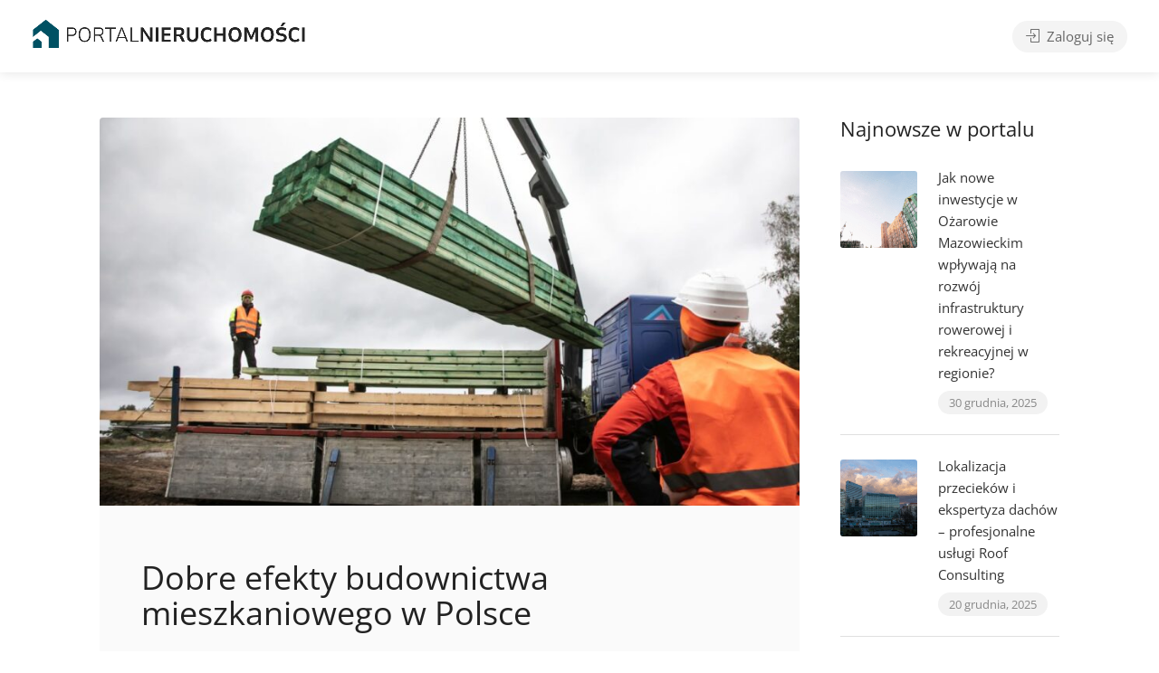

--- FILE ---
content_type: text/html; charset=UTF-8
request_url: https://portalnieruchomosci.com/dobre-efekty-budownictwa-mieszkaniowego-w-polsce/
body_size: 24289
content:

<!DOCTYPE html>
<html lang="pl-PL">

<head>
	<meta charset="UTF-8">
	<meta name="viewport" content="width=device-width, initial-scale=1">
	<link rel="profile" href="http://gmpg.org/xfn/11">


	<title>Dobre efekty budownictwa mieszkaniowego w Polsce &#8211; Portal Nieruchomości</title>
<meta name='robots' content='max-image-preview:large' />
	<style>img:is([sizes="auto" i], [sizes^="auto," i]) { contain-intrinsic-size: 3000px 1500px }</style>
	<link rel='dns-prefetch' href='//fonts.googleapis.com' />
<link rel="alternate" type="application/rss+xml" title="Portal Nieruchomości &raquo; Kanał z wpisami" href="https://portalnieruchomosci.com/feed/" />
<link rel="alternate" type="application/rss+xml" title="Portal Nieruchomości &raquo; Kanał z komentarzami" href="https://portalnieruchomosci.com/comments/feed/" />
<script type="text/javascript">
/* <![CDATA[ */
window._wpemojiSettings = {"baseUrl":"https:\/\/s.w.org\/images\/core\/emoji\/16.0.1\/72x72\/","ext":".png","svgUrl":"https:\/\/s.w.org\/images\/core\/emoji\/16.0.1\/svg\/","svgExt":".svg","source":{"concatemoji":"https:\/\/portalnieruchomosci.com\/wp-includes\/js\/wp-emoji-release.min.js?ver=6.8.2"}};
/*! This file is auto-generated */
!function(s,n){var o,i,e;function c(e){try{var t={supportTests:e,timestamp:(new Date).valueOf()};sessionStorage.setItem(o,JSON.stringify(t))}catch(e){}}function p(e,t,n){e.clearRect(0,0,e.canvas.width,e.canvas.height),e.fillText(t,0,0);var t=new Uint32Array(e.getImageData(0,0,e.canvas.width,e.canvas.height).data),a=(e.clearRect(0,0,e.canvas.width,e.canvas.height),e.fillText(n,0,0),new Uint32Array(e.getImageData(0,0,e.canvas.width,e.canvas.height).data));return t.every(function(e,t){return e===a[t]})}function u(e,t){e.clearRect(0,0,e.canvas.width,e.canvas.height),e.fillText(t,0,0);for(var n=e.getImageData(16,16,1,1),a=0;a<n.data.length;a++)if(0!==n.data[a])return!1;return!0}function f(e,t,n,a){switch(t){case"flag":return n(e,"\ud83c\udff3\ufe0f\u200d\u26a7\ufe0f","\ud83c\udff3\ufe0f\u200b\u26a7\ufe0f")?!1:!n(e,"\ud83c\udde8\ud83c\uddf6","\ud83c\udde8\u200b\ud83c\uddf6")&&!n(e,"\ud83c\udff4\udb40\udc67\udb40\udc62\udb40\udc65\udb40\udc6e\udb40\udc67\udb40\udc7f","\ud83c\udff4\u200b\udb40\udc67\u200b\udb40\udc62\u200b\udb40\udc65\u200b\udb40\udc6e\u200b\udb40\udc67\u200b\udb40\udc7f");case"emoji":return!a(e,"\ud83e\udedf")}return!1}function g(e,t,n,a){var r="undefined"!=typeof WorkerGlobalScope&&self instanceof WorkerGlobalScope?new OffscreenCanvas(300,150):s.createElement("canvas"),o=r.getContext("2d",{willReadFrequently:!0}),i=(o.textBaseline="top",o.font="600 32px Arial",{});return e.forEach(function(e){i[e]=t(o,e,n,a)}),i}function t(e){var t=s.createElement("script");t.src=e,t.defer=!0,s.head.appendChild(t)}"undefined"!=typeof Promise&&(o="wpEmojiSettingsSupports",i=["flag","emoji"],n.supports={everything:!0,everythingExceptFlag:!0},e=new Promise(function(e){s.addEventListener("DOMContentLoaded",e,{once:!0})}),new Promise(function(t){var n=function(){try{var e=JSON.parse(sessionStorage.getItem(o));if("object"==typeof e&&"number"==typeof e.timestamp&&(new Date).valueOf()<e.timestamp+604800&&"object"==typeof e.supportTests)return e.supportTests}catch(e){}return null}();if(!n){if("undefined"!=typeof Worker&&"undefined"!=typeof OffscreenCanvas&&"undefined"!=typeof URL&&URL.createObjectURL&&"undefined"!=typeof Blob)try{var e="postMessage("+g.toString()+"("+[JSON.stringify(i),f.toString(),p.toString(),u.toString()].join(",")+"));",a=new Blob([e],{type:"text/javascript"}),r=new Worker(URL.createObjectURL(a),{name:"wpTestEmojiSupports"});return void(r.onmessage=function(e){c(n=e.data),r.terminate(),t(n)})}catch(e){}c(n=g(i,f,p,u))}t(n)}).then(function(e){for(var t in e)n.supports[t]=e[t],n.supports.everything=n.supports.everything&&n.supports[t],"flag"!==t&&(n.supports.everythingExceptFlag=n.supports.everythingExceptFlag&&n.supports[t]);n.supports.everythingExceptFlag=n.supports.everythingExceptFlag&&!n.supports.flag,n.DOMReady=!1,n.readyCallback=function(){n.DOMReady=!0}}).then(function(){return e}).then(function(){var e;n.supports.everything||(n.readyCallback(),(e=n.source||{}).concatemoji?t(e.concatemoji):e.wpemoji&&e.twemoji&&(t(e.twemoji),t(e.wpemoji)))}))}((window,document),window._wpemojiSettings);
/* ]]> */
</script>
<style id='wp-emoji-styles-inline-css' type='text/css'>

	img.wp-smiley, img.emoji {
		display: inline !important;
		border: none !important;
		box-shadow: none !important;
		height: 1em !important;
		width: 1em !important;
		margin: 0 0.07em !important;
		vertical-align: -0.1em !important;
		background: none !important;
		padding: 0 !important;
	}
</style>
<link rel='stylesheet' id='wp-block-library-css' href='https://portalnieruchomosci.com/wp-includes/css/dist/block-library/style.min.css?ver=6.8.2' type='text/css' media='all' />
<style id='classic-theme-styles-inline-css' type='text/css'>
/*! This file is auto-generated */
.wp-block-button__link{color:#fff;background-color:#32373c;border-radius:9999px;box-shadow:none;text-decoration:none;padding:calc(.667em + 2px) calc(1.333em + 2px);font-size:1.125em}.wp-block-file__button{background:#32373c;color:#fff;text-decoration:none}
</style>
<style id='global-styles-inline-css' type='text/css'>
:root{--wp--preset--aspect-ratio--square: 1;--wp--preset--aspect-ratio--4-3: 4/3;--wp--preset--aspect-ratio--3-4: 3/4;--wp--preset--aspect-ratio--3-2: 3/2;--wp--preset--aspect-ratio--2-3: 2/3;--wp--preset--aspect-ratio--16-9: 16/9;--wp--preset--aspect-ratio--9-16: 9/16;--wp--preset--color--black: #000000;--wp--preset--color--cyan-bluish-gray: #abb8c3;--wp--preset--color--white: #ffffff;--wp--preset--color--pale-pink: #f78da7;--wp--preset--color--vivid-red: #cf2e2e;--wp--preset--color--luminous-vivid-orange: #ff6900;--wp--preset--color--luminous-vivid-amber: #fcb900;--wp--preset--color--light-green-cyan: #7bdcb5;--wp--preset--color--vivid-green-cyan: #00d084;--wp--preset--color--pale-cyan-blue: #8ed1fc;--wp--preset--color--vivid-cyan-blue: #0693e3;--wp--preset--color--vivid-purple: #9b51e0;--wp--preset--gradient--vivid-cyan-blue-to-vivid-purple: linear-gradient(135deg,rgba(6,147,227,1) 0%,rgb(155,81,224) 100%);--wp--preset--gradient--light-green-cyan-to-vivid-green-cyan: linear-gradient(135deg,rgb(122,220,180) 0%,rgb(0,208,130) 100%);--wp--preset--gradient--luminous-vivid-amber-to-luminous-vivid-orange: linear-gradient(135deg,rgba(252,185,0,1) 0%,rgba(255,105,0,1) 100%);--wp--preset--gradient--luminous-vivid-orange-to-vivid-red: linear-gradient(135deg,rgba(255,105,0,1) 0%,rgb(207,46,46) 100%);--wp--preset--gradient--very-light-gray-to-cyan-bluish-gray: linear-gradient(135deg,rgb(238,238,238) 0%,rgb(169,184,195) 100%);--wp--preset--gradient--cool-to-warm-spectrum: linear-gradient(135deg,rgb(74,234,220) 0%,rgb(151,120,209) 20%,rgb(207,42,186) 40%,rgb(238,44,130) 60%,rgb(251,105,98) 80%,rgb(254,248,76) 100%);--wp--preset--gradient--blush-light-purple: linear-gradient(135deg,rgb(255,206,236) 0%,rgb(152,150,240) 100%);--wp--preset--gradient--blush-bordeaux: linear-gradient(135deg,rgb(254,205,165) 0%,rgb(254,45,45) 50%,rgb(107,0,62) 100%);--wp--preset--gradient--luminous-dusk: linear-gradient(135deg,rgb(255,203,112) 0%,rgb(199,81,192) 50%,rgb(65,88,208) 100%);--wp--preset--gradient--pale-ocean: linear-gradient(135deg,rgb(255,245,203) 0%,rgb(182,227,212) 50%,rgb(51,167,181) 100%);--wp--preset--gradient--electric-grass: linear-gradient(135deg,rgb(202,248,128) 0%,rgb(113,206,126) 100%);--wp--preset--gradient--midnight: linear-gradient(135deg,rgb(2,3,129) 0%,rgb(40,116,252) 100%);--wp--preset--font-size--small: 13px;--wp--preset--font-size--medium: 20px;--wp--preset--font-size--large: 36px;--wp--preset--font-size--x-large: 42px;--wp--preset--font-family--inter: "Inter", sans-serif;--wp--preset--font-family--cardo: Cardo;--wp--preset--spacing--20: 0.44rem;--wp--preset--spacing--30: 0.67rem;--wp--preset--spacing--40: 1rem;--wp--preset--spacing--50: 1.5rem;--wp--preset--spacing--60: 2.25rem;--wp--preset--spacing--70: 3.38rem;--wp--preset--spacing--80: 5.06rem;--wp--preset--shadow--natural: 6px 6px 9px rgba(0, 0, 0, 0.2);--wp--preset--shadow--deep: 12px 12px 50px rgba(0, 0, 0, 0.4);--wp--preset--shadow--sharp: 6px 6px 0px rgba(0, 0, 0, 0.2);--wp--preset--shadow--outlined: 6px 6px 0px -3px rgba(255, 255, 255, 1), 6px 6px rgba(0, 0, 0, 1);--wp--preset--shadow--crisp: 6px 6px 0px rgba(0, 0, 0, 1);}:where(.is-layout-flex){gap: 0.5em;}:where(.is-layout-grid){gap: 0.5em;}body .is-layout-flex{display: flex;}.is-layout-flex{flex-wrap: wrap;align-items: center;}.is-layout-flex > :is(*, div){margin: 0;}body .is-layout-grid{display: grid;}.is-layout-grid > :is(*, div){margin: 0;}:where(.wp-block-columns.is-layout-flex){gap: 2em;}:where(.wp-block-columns.is-layout-grid){gap: 2em;}:where(.wp-block-post-template.is-layout-flex){gap: 1.25em;}:where(.wp-block-post-template.is-layout-grid){gap: 1.25em;}.has-black-color{color: var(--wp--preset--color--black) !important;}.has-cyan-bluish-gray-color{color: var(--wp--preset--color--cyan-bluish-gray) !important;}.has-white-color{color: var(--wp--preset--color--white) !important;}.has-pale-pink-color{color: var(--wp--preset--color--pale-pink) !important;}.has-vivid-red-color{color: var(--wp--preset--color--vivid-red) !important;}.has-luminous-vivid-orange-color{color: var(--wp--preset--color--luminous-vivid-orange) !important;}.has-luminous-vivid-amber-color{color: var(--wp--preset--color--luminous-vivid-amber) !important;}.has-light-green-cyan-color{color: var(--wp--preset--color--light-green-cyan) !important;}.has-vivid-green-cyan-color{color: var(--wp--preset--color--vivid-green-cyan) !important;}.has-pale-cyan-blue-color{color: var(--wp--preset--color--pale-cyan-blue) !important;}.has-vivid-cyan-blue-color{color: var(--wp--preset--color--vivid-cyan-blue) !important;}.has-vivid-purple-color{color: var(--wp--preset--color--vivid-purple) !important;}.has-black-background-color{background-color: var(--wp--preset--color--black) !important;}.has-cyan-bluish-gray-background-color{background-color: var(--wp--preset--color--cyan-bluish-gray) !important;}.has-white-background-color{background-color: var(--wp--preset--color--white) !important;}.has-pale-pink-background-color{background-color: var(--wp--preset--color--pale-pink) !important;}.has-vivid-red-background-color{background-color: var(--wp--preset--color--vivid-red) !important;}.has-luminous-vivid-orange-background-color{background-color: var(--wp--preset--color--luminous-vivid-orange) !important;}.has-luminous-vivid-amber-background-color{background-color: var(--wp--preset--color--luminous-vivid-amber) !important;}.has-light-green-cyan-background-color{background-color: var(--wp--preset--color--light-green-cyan) !important;}.has-vivid-green-cyan-background-color{background-color: var(--wp--preset--color--vivid-green-cyan) !important;}.has-pale-cyan-blue-background-color{background-color: var(--wp--preset--color--pale-cyan-blue) !important;}.has-vivid-cyan-blue-background-color{background-color: var(--wp--preset--color--vivid-cyan-blue) !important;}.has-vivid-purple-background-color{background-color: var(--wp--preset--color--vivid-purple) !important;}.has-black-border-color{border-color: var(--wp--preset--color--black) !important;}.has-cyan-bluish-gray-border-color{border-color: var(--wp--preset--color--cyan-bluish-gray) !important;}.has-white-border-color{border-color: var(--wp--preset--color--white) !important;}.has-pale-pink-border-color{border-color: var(--wp--preset--color--pale-pink) !important;}.has-vivid-red-border-color{border-color: var(--wp--preset--color--vivid-red) !important;}.has-luminous-vivid-orange-border-color{border-color: var(--wp--preset--color--luminous-vivid-orange) !important;}.has-luminous-vivid-amber-border-color{border-color: var(--wp--preset--color--luminous-vivid-amber) !important;}.has-light-green-cyan-border-color{border-color: var(--wp--preset--color--light-green-cyan) !important;}.has-vivid-green-cyan-border-color{border-color: var(--wp--preset--color--vivid-green-cyan) !important;}.has-pale-cyan-blue-border-color{border-color: var(--wp--preset--color--pale-cyan-blue) !important;}.has-vivid-cyan-blue-border-color{border-color: var(--wp--preset--color--vivid-cyan-blue) !important;}.has-vivid-purple-border-color{border-color: var(--wp--preset--color--vivid-purple) !important;}.has-vivid-cyan-blue-to-vivid-purple-gradient-background{background: var(--wp--preset--gradient--vivid-cyan-blue-to-vivid-purple) !important;}.has-light-green-cyan-to-vivid-green-cyan-gradient-background{background: var(--wp--preset--gradient--light-green-cyan-to-vivid-green-cyan) !important;}.has-luminous-vivid-amber-to-luminous-vivid-orange-gradient-background{background: var(--wp--preset--gradient--luminous-vivid-amber-to-luminous-vivid-orange) !important;}.has-luminous-vivid-orange-to-vivid-red-gradient-background{background: var(--wp--preset--gradient--luminous-vivid-orange-to-vivid-red) !important;}.has-very-light-gray-to-cyan-bluish-gray-gradient-background{background: var(--wp--preset--gradient--very-light-gray-to-cyan-bluish-gray) !important;}.has-cool-to-warm-spectrum-gradient-background{background: var(--wp--preset--gradient--cool-to-warm-spectrum) !important;}.has-blush-light-purple-gradient-background{background: var(--wp--preset--gradient--blush-light-purple) !important;}.has-blush-bordeaux-gradient-background{background: var(--wp--preset--gradient--blush-bordeaux) !important;}.has-luminous-dusk-gradient-background{background: var(--wp--preset--gradient--luminous-dusk) !important;}.has-pale-ocean-gradient-background{background: var(--wp--preset--gradient--pale-ocean) !important;}.has-electric-grass-gradient-background{background: var(--wp--preset--gradient--electric-grass) !important;}.has-midnight-gradient-background{background: var(--wp--preset--gradient--midnight) !important;}.has-small-font-size{font-size: var(--wp--preset--font-size--small) !important;}.has-medium-font-size{font-size: var(--wp--preset--font-size--medium) !important;}.has-large-font-size{font-size: var(--wp--preset--font-size--large) !important;}.has-x-large-font-size{font-size: var(--wp--preset--font-size--x-large) !important;}
:where(.wp-block-post-template.is-layout-flex){gap: 1.25em;}:where(.wp-block-post-template.is-layout-grid){gap: 1.25em;}
:where(.wp-block-columns.is-layout-flex){gap: 2em;}:where(.wp-block-columns.is-layout-grid){gap: 2em;}
:root :where(.wp-block-pullquote){font-size: 1.5em;line-height: 1.6;}
</style>
<link rel='stylesheet' id='contact-form-7-css' href='https://portalnieruchomosci.com/wp-content/plugins/contact-form-7/includes/css/styles.css?ver=6.1.1' type='text/css' media='all' />
<link rel='stylesheet' id='listeo_core-frontend-css' href='https://portalnieruchomosci.com/wp-content/plugins/listeo-core/assets/css/frontend.css?ver=1.9.40' type='text/css' media='all' />
<link rel='stylesheet' id='listeo-core-fullcalendar-css' href='https://portalnieruchomosci.com/wp-content/plugins/listeo-core/assets/css/fullcalendar.min.css?ver=1.0' type='text/css' media='all' />
<style id='woocommerce-inline-inline-css' type='text/css'>
.woocommerce form .form-row .required { visibility: visible; }
</style>
<link rel='stylesheet' id='brands-styles-css' href='https://portalnieruchomosci.com/wp-content/plugins/woocommerce/assets/css/brands.css?ver=10.1.1' type='text/css' media='all' />
<link rel='stylesheet' id='bootstrap-css' href='https://portalnieruchomosci.com/wp-content/themes/listeo/css/bootstrap-grid.css?ver=6.8.2' type='text/css' media='all' />
<link rel='stylesheet' id='font-awesome-5-css' href='https://portalnieruchomosci.com/wp-content/themes/listeo/css/all.css?ver=6.8.2' type='text/css' media='all' />
<link rel='stylesheet' id='font-awesome-5-shims-css' href='https://portalnieruchomosci.com/wp-content/themes/listeo/css/v4-shims.min.css?ver=6.8.2' type='text/css' media='all' />
<link rel='stylesheet' id='simple-line-icons-css' href='https://portalnieruchomosci.com/wp-content/themes/listeo/css/simple-line-icons.css?ver=6.8.2' type='text/css' media='all' />
<link rel='stylesheet' id='listeo-woocommerce-css' href='https://portalnieruchomosci.com/wp-content/themes/listeo/css/woocommerce.min.css?ver=6.8.2' type='text/css' media='all' />
<link rel='stylesheet' id='listeo-style-css' href='https://portalnieruchomosci.com/wp-content/themes/listeo/style.css?ver=1.9.54' type='text/css' media='all' />
<style id='listeo-style-inline-css' type='text/css'>
.drilldown-menu:not(.fs-container .drilldown-menu) .menu-toggle.dd-active:after {	content: "Zamknij";}        .custom-menu-colors .mobile-navigation-wrapper, .custom-menu-colors #mobile-nav .open-submenu > .sub-menu { background: ; }.custom-menu-colors  .mobile-navigation-list li a, .custom-menu-colors #mobile-nav .sub-menu-back-btn, .custom-menu-colors .textwidget { color: ; }/* Header Background Color  */body.light-dashboard.page-template-template-dashboard .dashboard #header.custom-header,#header.custom-header.cloned,#header.custom-header {  background-color: #000000;}/* Header Font Color */#header.custom-header .user-name,#header.custom-header #navigation.style-1>ul>li>a {  color: #ffffff;}#header.custom-header button.button.border,#header.custom-header a.button.border {    color: #ffffff;    border-color: #ffffff;}/* Header Hover Color */#header.custom-header #navigation.style-1 > ul > li.current-menu-ancestor > a, #header.custom-header #navigation.style-1 > ul > li.current-menu-item > a, #header.custom-header #navigation.style-1 > ul > li:hover > a {        color: #ffffff;}/* Footer Background Color */#footer.custom-footer {  background: #091a2b;}/* Footer Headliens Color */#footer.custom-footer ul.menu li:before,#footer.custom-footer h4 { color: ; }/* Footer Text Color */#footer.custom-footer ul.menu li a,#footer.custom-footer, #footer.custom-footer a, #footer.custom-footer .copyrights{ color: ; }#footer.custom-footer .new-footer-social-icons li a,#footer.custom-footer .textwidget, #footer.custom-footer .footer-new-bottom-left { color: ; }.card {    --background-checkbox: #005163;     --card-shadow: #005163;}input[type='checkbox'].switch_1:checked,.time-slot input:checked ~ label:hover,div.datedropper:before,div.datedropper .pick-submit,div.datedropper .pick-lg-b .pick-sl:before,div.datedropper .pick-m,body.no-map-marker-icon .face.front,body.no-map-marker-icon .face.front:after,div.datedropper .pick-lg-h {  background-color: #005163 !important;}#booking-date-range-enabler:after,.nav-links div a:hover, #posts-nav li a:hover,.hosted-by-title a:hover,.sort-by-select .select2-container--default .select2-selection--single .select2-selection__arrow b:after,.claim-badge a i,.search-input-icon:hover i,.listing-features.checkboxes a:hover,div.datedropper .pick-y.pick-jump,div.datedropper .pick li span,div.datedropper .pick-lg-b .pick-wke,div.datedropper .pick-btn,#listeo-coupon-link,.total-discounted_costs span,body.light-dashboard.page-template-template-dashboard .dashboard-nav ul li a i,.widget_meta ul li a:hover, .widget_categories ul li a:hover, .widget_archive ul li a:hover, .widget_recent_comments ul li a:hover, .widget_recent_entries ul li a:hover,.booking-estimated-discount-cost span {  color: #005163 !important;}.comment-by-listing a:hover,.browse-all-user-listings a i,.hosted-by-title h4 a:hover,.style-2 .trigger.active a,.style-2 .ui-accordion .ui-accordion-header-active:hover,.style-2 .ui-accordion .ui-accordion-header-active,.fp-accordion .accordion h3.ui-accordion-header-active i.fa-angle-down,.trigger.active a, .ui-accordion .ui-accordion-header-active:hover, .ui-accordion .ui-accordion-header-active,#posts-nav li a:hover,.plan.featured .listing-badge,.post-content h3 a:hover,.add-review-photos i,.show-more-button i,.listing-details-sidebar li a,.star-rating .rating-counter a:hover,.more-search-options-trigger:after,.header-widget .sign-in:hover,#footer a,#footer .footer-links li a:hover,#navigation.style-1 .current,#navigation.style-1 ul li:hover a,.user-menu.active .user-name:after,.user-menu:hover .user-name:after,.user-menu.active .user-name,.user-menu:hover .user-name,.main-search-input-item.location a:hover,.chosen-container .chosen-results li.highlighted,.input-with-icon.location a i:hover,.sort-by .chosen-container-single .chosen-single div:after,.sort-by .chosen-container-single .chosen-default,.panel-dropdown a:after,.post-content a.read-more,.post-meta li a:hover,.widget-text h5 a:hover,.about-author a,button.button.border.white:hover,a.button.border.white:hover,.icon-box-2 i,button.button.border,a.button.border,.style-2 .ui-accordion .ui-accordion-header:hover,.style-2 .trigger a:hover ,.plan.featured .listing-badges .featured,.list-4 li:before,.list-3 li:before,.list-2 li:before,.list-1 li:before,.info-box h4,.testimonial-carousel .slick-slide.slick-active .testimonial:before,.sign-in-form .tabs-nav li a:hover,.sign-in-form .tabs-nav li.active a,.lost_password:hover a,#top-bar .social-icons li a:hover i,.listing-share .social-icons li a:hover i,.agent .social-icons li a:hover i,#footer .social-icons li a:hover i,.headline span i,vc_tta.vc_tta-style-tabs-style-1 .vc_tta-tab.vc_active a,.vc_tta.vc_tta-style-tabs-style-2 .vc_tta-tab.vc_active a,.tabs-nav li.active a,.wc-tabs li.active a.custom-caption,#backtotop a,.trigger.active a,.post-categories li a,.vc_tta.vc_tta-style-tabs-style-3.vc_general .vc_tta-tab a:hover,.vc_tta.vc_tta-style-tabs-style-3.vc_general .vc_tta-tab.vc_active a,.wc-tabs li a:hover,.tabs-nav li a:hover,.tabs-nav li.active a,.wc-tabs li a:hover,.wc-tabs li.active a,.testimonial-author h4,.widget-button:hover,.widget-text h5 a:hover,a,a.button.border,a.button.border.white:hover,button.button.border,button.button.border.white:hover,.wpb-js-composer .vc_tta.vc_general.vc_tta-style-tabs-style-1 .vc_tta-tab.vc_active>a,.wpb-js-composer .vc_tta.vc_general.vc_tta-style-tabs-style-2 .vc_tta-tab.vc_active>a,#add_payment_method .cart-collaterals .cart_totals tr th,.woocommerce-cart .cart-collaterals .cart_totals tr th, .woocommerce-checkout .cart-collaterals .cart_totals tr th,#add_payment_method table.cart th, .woocommerce-cart table.cart th, .woocommerce-checkout table.cart th,.woocommerce-checkout table.shop_table th,.uploadButton .uploadButton-button:before,.time-slot input ~ label:hover,.time-slot label:hover span,#titlebar.listing-titlebar span.listing-tag a, .rating-box-footer h5 a:hover,.panel-wrapper .drilldown-menu .menu-toggle:before, .drilldown-menu .menu-item:hover .arrow, .drilldown-menu .menu-item:hover .arrow:before, .drilldown-menu .menu-item.selected:after, .category-item:hover .category-name,.category-item.active .category-name,.category-item i.sl,.category-item.active i.sl,.category-item:hover  i.sl,.category-item i.fa,.category-item.active i.fa,.category-item:hover  i.fa,.booking-loading-icon {    color: #005163;}:root { --primary-color: #005163;--listeo-primary-color: #005163;--listeo-primary-color-light: #0051631A;--light-pink-bg: #00516310;--msf-color-primary:  #005163;  --msf-color-primary-light-bg:  #00516310;   }.category-item:hover,.category-item.active {  background-color: #0051630f;}.listing-details li i {    background-color: #00516326;    color: #005163;}.child-category:hover .child-category-icon-container, .drilldown-menu .menu-item:hover {    background-color: #00516310;  color:#005163;  }.listing-features.checkboxes li.feature-has-icon.faicon i {  color: #005163;} :root {  --wp-components-color-accent: #005163; /* Your custom accent color */}body .feature-svg-icon svg g,body .feature-svg-icon svg circle,body .feature-svg-icon svg rect,body .feature-svg-icon svg path,body .icon-box-2 svg g,body .icon-box-2 svg circle,body .icon-box-2 svg rect,body .icon-box-2 svg path,body .listeo-svg-icon-box-grid svg g,body .listeo-svg-icon-box-grid svg circle,body .listeo-svg-icon-box-grid svg rect,body .listeo-svg-icon-box-grid svg path,.listing-type:hover .listing-type-icon svg g,.listing-type:hover .listing-type-icon svg circle,.listing-type:hover .listing-type-icon svg rect,.listing-type:hover .listing-type-icon svg path,.marker-container .front.face svg g,.marker-container .front.face svg circle,.marker-container .front.face svg rect,.marker-container .front.face svg path { fill: #005163; }.qtyTotal,.mm-menu em.mm-counter,.mm-counter,.category-small-box:hover,.option-set li a.selected,.pricing-list-container h4:after,#backtotop a,.chosen-container-multi .chosen-choices li.search-choice,.select-options li:hover,button.panel-apply,.layout-switcher a:hover,.listing-features.checkboxes li:before,.comment-by a.comment-reply-link:hover,.add-review-photos:hover,.office-address h3:after,.post-img:before,button.button,.booking-confirmation-page a.button.color,input[type="button"],input[type="submit"],a.button,a.button.border:hover,button.button.border:hover,table.basic-table th,.plan.featured .plan-price,mark.color,.style-4 .tabs-nav li.active a,.style-5 .tabs-nav li.active a,.dashboard-list-box .button.gray:hover,.change-photo-btn:hover,.dashboard-list-box  a.rate-review:hover,input:checked + .slider,.add-pricing-submenu.button:hover,.add-pricing-list-item.button:hover,.custom-zoom-in:hover,.custom-zoom-out:hover,#geoLocation:hover,#streetView:hover,#scrollEnabling:hover,.code-button:hover,.category-small-box-alt:hover .category-box-counter-alt,#scrollEnabling.enabled,#mapnav-buttons a:hover,#sign-in-dialog .mfp-close:hover,.button.listeo-booking-widget-apply_new_coupon:before,#small-dialog .mfp-close:hover,#claim-dialog .mfp-close:hover,.numInputWrapper span:hover,.enable-filters-button i,.enable-filters-button span,.daterangepicker td.end-date.in-range.available,.radio input[type='radio'] + label .radio-label:after,.radio input[type='radio']:checked + label .radio-label,.daterangepicker .ranges li.active, .day-slot-headline, .add-slot-btn button:hover, .daterangepicker td.available:hover, .daterangepicker th.available:hover, .time-slot input:checked ~ label, .daterangepicker td.active, .daterangepicker td.active:hover, .daterangepicker .drp-buttons button.applyBtn,.uploadButton .uploadButton-button:hover {    background-color: #005163;}.rangeslider__fill,span.blog-item-tag ,.testimonial-carousel .slick-slide.slick-active .testimonial-box,.listing-item-container.list-layout span.tag,.tip:not(.inside-switch),.search .panel-dropdown.active a:not(.dropdown-menu a),#getDirection:hover,.home-search-slide h3 a:before, .home-search-slide h3 strong:before,.loader-ajax-container,.mfp-arrow:hover {    background: #005163;}.icon-box-v3 .ibv3-icon i, .icon-box-v3 .ibv3-icon svg g, .icon-box-v3 .ibv3-icon svg circle, .icon-box-v3 .ibv3-icon svg rect, .icon-box-v3 .ibv3-icon svg path{    fill:  #005163;}#titlebar.listing-titlebar span.listing-tag { background:  #00516312; }.ibv3-icon {    background:  #00516310;}.icon-box-v3:hover .ibv3-icon {    background:  #005163;    box-shadow:  0 3px 8px #00516350;}.radio input[type='radio']:checked + label .radio-label,.rangeslider__handle { border-color: #005163; }.layout-switcher a.active {    color: #005163;    border-color: #005163;}#titlebar.listing-titlebar span.listing-tag a,#titlebar.listing-titlebar span.listing-tag {    border-color: #005163;  }.woocommerce .widget_price_filter .ui-slider .ui-slider-handle,.woocommerce .widget_price_filter .ui-slider .ui-slider-range,.single-service .qtyInc:hover, .single-service .qtyDec:hover,.services-counter,.listing-slider .slick-next:hover,.listing-slider .slick-prev:hover {    background-color: #005163;}.single-service .qtyInc:hover, .single-service .qtyDec:hover{    -webkit-text-stroke: 1px #005163;}.listing-nav-container.cloned .listing-nav li:first-child a.active,.listing-nav-container.cloned .listing-nav li:first-child a:hover,.listing-nav li:first-child a,.listing-nav li a.active,.listing-nav li a:hover {    border-color: #005163;    color: #005163;}.pricing-list-container h4 {    color: #005163;    border-color: #005163;}.sidebar-textbox ul.contact-details li a { color: #005163; }button.button.border,a.button.border {    color: #005163;    border-color: #005163;}.trigger.active a,.ui-accordion .ui-accordion-header-active:hover,.ui-accordion .ui-accordion-header-active {   }.numbered.color ol > li::before {    border-color: #005163;;    color: #005163;}.numbered.color.filled ol > li::before {    border-color: #005163;    background-color: #005163;}.info-box {    border-top: 2px solid #005163;    background: linear-gradient(to bottom, rgba(255,255,255,0.98), rgba(255,255,255,0.95));    background-color: #005163;    color: #005163;}.info-box.no-border {    background: linear-gradient(to bottom, rgba(255,255,255,0.96), rgba(255,255,255,0.93));    background-color: #005163;}.tabs-nav li a:hover { border-color: #005163; }.tabs-nav li a:hover,.tabs-nav li.active a {    border-color: #005163;    color: #005163;}.style-3 .tabs-nav li a:hover,.style-3 .tabs-nav li.active a {    border-color: #005163;    background-color: #005163;}.woocommerce-cart .woocommerce table.shop_table th,.vc_tta.vc_general.vc_tta-style-style-1 .vc_active .vc_tta-panel-heading,.wpb-js-composer .vc_tta.vc_general.vc_tta-style-tabs-style-2 .vc_tta-tab.vc_active>a,.wpb-js-composer .vc_tta.vc_general.vc_tta-style-tabs-style-2 .vc_tta-tab:hover>a,.wpb-js-composer .vc_tta.vc_general.vc_tta-style-tabs-style-1 .vc_tta-tab.vc_active>a,.wpb-js-composer .vc_tta.vc_general.vc_tta-style-tabs-style-1 .vc_tta-tab:hover>a{        border-bottom-color: #005163}.checkboxes input[type=checkbox]:checked + label:before {    background-color: #005163;    border-color: #005163;}.listing-item-container.compact .listing-item-content span.tag { background-color: #005163; }.dashboard-nav ul li.current_page_item,.dashboard-nav ul li.active,.dashboard-nav ul li:hover { border-color: #005163; }.dashboard-list-box .comment-by-listing a:hover { color: #005163; }.opening-day:hover h5 { color: #005163 !important; }.map-box h4 a:hover { color: #005163; }.infoBox-close:hover {    background-color: #005163;    -webkit-text-stroke: 1px #005163;}.select2-container--default .select2-selection--multiple .select2-selection__choice,body .select2-container--default .select2-results__option--highlighted[aria-selected], body .select2-container--default .select2-results__option--highlighted[data-selected],body .woocommerce .cart .button, body .woocommerce .cart input.button,body .woocommerce #respond input#submit, body .woocommerce a.button, body .woocommerce button.button, body .woocommerce input.button,body .woocommerce #respond input#submit.alt:hover, body .woocommerce a.button.alt:hover, body .woocommerce button.button.alt:hover, body .woocommerce input.button.alt:hover,.marker-cluster-small div, .marker-cluster-medium div, .marker-cluster-large div,.cluster-visible {    background-color: #005163 !important;}.marker-cluster div:before {    border: 7px solid #005163;    opacity: 0.2;    box-shadow: inset 0 0 0 4px #005163;}.cluster-visible:before {    border: 7px solid #005163;    box-shadow: inset 0 0 0 4px #005163;}.marker-arrow {    border-color: #005163 transparent transparent;}.face.front {    border-color: #005163;    color: #005163;}.face.back {    background: #005163;    border-color: #005163;}.custom-zoom-in:hover:before,.custom-zoom-out:hover:before  { -webkit-text-stroke: 1px #005163;  }.category-box-btn:hover {    background-color: #005163;    border-color: #005163;}.message-bubble.me .message-text {    color: #005163;    background-color: rgba(0,81,99,0.05);}.time-slot input ~ label:hover {    background-color: rgba(0,81,99,0.08);   }.message-bubble.me .message-text:before {    color: rgba(0,81,99,0.05);}.booking-widget i, .opening-hours i, .message-vendor i {    color: #005163;}.opening-hours.summary li:hover,.opening-hours.summary li.total-costs span { color: #005163; }.payment-tab-trigger > input:checked ~ label::before { border-color: #005163; }.payment-tab-trigger > input:checked ~ label::after { background-color: #005163; }#navigation.style-1 > ul > li.current-menu-ancestor > a,#navigation.style-1 > ul > li.current-menu-item > a,#navigation.style-1 > ul > li:hover > a {     background: rgba(0,81,99, 0.06);    color: #005163;}.img-box:hover span {  background-color: #005163; }body #navigation.style-1 ul ul li:hover a:after,body #navigation.style-1 ul li:hover ul li:hover a,body #navigation.style-1 ul li:hover ul li:hover li:hover a,body #navigation.style-1 ul li:hover ul li:hover li:hover li:hover a,body #navigation.style-1 ul ul li:hover ul li a:hover { color: #005163; }.filter-tabs .filter-tab::after,.headline.headline-box span:before {    background: #005163;}.main-search-inner .highlighted-category {    background-color:#005163;    box-shadow: 0 2px 8px rgba(0,81,99, 0.2);}.category-box:hover .category-box-content span {    background-color: #005163;}.user-menu ul li a:hover {    color: #005163;}.icon-box-2 i {    background-color: #005163;}@keyframes iconBoxAnim {    0%,100% {        box-shadow: 0 0 0 9px rgba(0,81,99, 0.08);    }    50% {        box-shadow: 0 0 0 15px rgba(0,81,99, 0.08);    }}.listing-type:hover {box-shadow: 0 3px 12px rgba(0,0,0,0.1);background-color: #005163;}.listing-type:hover .listing-type-icon {color: #005163;}.listing-type-icon {background-color: #005163;box-shadow: 0 0 0 8px rgb(0,81,99, 0.1);}#chart-date-range span:after,#footer ul.menu li a:hover {    color: #005163;}#booking-date-range span::after, .time-slot label:hover span, .daterangepicker td.in-range, .time-slot input ~ label:hover, .booking-estimated-cost span, .time-slot label:hover span {    color: #005163;}.daterangepicker td.in-range {    background-color: rgba(0,81,99, 0.05);    color: #005163;}.leaflet-control-zoom-in:hover, .leaflet-control-zoom-out:hover {    background-color: #005163;;    -webkit-text-stroke: 1px #005163;    }.transparent-header #header:not(.cloned) #navigation.style-1 > ul > li.current-menu-ancestor > a, .transparent-header #header:not(.cloned) #navigation.style-1 > ul > li.current-menu-item:first-child > a, .transparent-header #header:not(.cloned) #navigation.style-1 > ul > li:hover > a {    background: #005163;}.transparent-header #header:not(.cloned) .header-widget .button:hover,.transparent-header #header:not(.cloned) .header-widget .button.border:hover {    background: #005163;}.transparent-header.user_not_logged_in #header:not(.cloned) .header-widget .sign-in:hover {    background: #005163;}.best-value-plan .pricing-package-header span,.best-value-plan .pricing-package-header h4,.owned-packages label input:checked+span i:before,.category-small-box-alt i,.category-small-box i {    color: #005163;}.best-value-plan .pricing-package-header,.owned-packages label input:checked+span i{    background-color: rgba(0,81,99, 0.08);}.best-value-plan,#listeo_otp-inputs input:focus  {    border-color: #005163;}.account-type input.account-type-radio:checked ~ label {    background-color: #005163;}.msf-loader-spinner circle,.pricing-package-details ul li svg path{    stroke: #005163;}.pricing-package-details ul li svg circle{    fill: rgba(0,81,99, 0.08);}.pricing-package [type='radio']:checked+label {    background-color: #005163;    border-color: #005163;}.category-small-box:hover {    box-shadow: 0 3px 12px rgba(0,81,99, 0.22);}.transparent-header.user_not_logged_in #header.cloned .header-widget .sign-in:hover,.user_not_logged_in .header-widget .sign-in:hover {    background: #005163;}.nav-links div.nav-next a:hover:before,.nav-links div.nav-previous a:hover:before,#posts-nav li.next-post a:hover:before,#posts-nav li.prev-post a:hover:before { background: #005163; }.slick-current .testimonial-author h4 span {   background: rgba(0,81,99, 0.06);   color: #005163;}body .icon-box-2 i {   background-color: rgba(0,81,99, 0.07);   color: #005163;}.headline.headline-box:after,.headline.headline-box span:after {background: #005163;}.listing-item-content span.tag {   background: #005163;}.message-vendor div.wpcf7 .ajax-loader,body .message-vendor input[type='submit'],body .message-vendor input[type='submit']:focus,body .message-vendor input[type='submit']:active {  background-color: #005163;}   .message-vendor .wpcf7-form .wpcf7-radio input[type=radio]:checked + span:before {   border-color: #005163;}.message-vendor .wpcf7-form .wpcf7-radio input[type=radio]:checked + span:after {   background: #005163;}#show-map-button,.slider-selection {background-color:#005163;}.listeo-cart-container:hover .mini-cart-button{    color: #005163;    background: #0051631f;}.listeo-cart-container .mini-cart-button .badge {    background: #005163;}.transparent-header #header:not(.cloned) .header-widget .woocommerce-mini-cart__buttons a.button.checkout, .listeo-cart-container .woocommerce-mini-cart__buttons a.button.checkout {background: #005163;}.slider-handle {border-color:#005163;}.bookable-services .single-service:hover h5,.bookable-services .single-service:hover .single-service-price {    color: #005163;} .bookable-services .single-service:hover .single-service-price {    background-color: rgba(0,81,99, 0.08);    color: #005163;}  .classifieds-widget-buttons a.call-btn {    border: 1px solid #005163;    color: #005163;}.bookable-services input[type='checkbox'] + label:hover {    background-color: rgba(0,81,99, 0.08);    color: #005163;}.services-counter,.bookable-services input[type='checkbox']:checked + label {    background-color: #005163;}.bookable-services input[type='checkbox']:checked + label .single-service-price {    color: #005163;}.taxonomy-box-wrapper:hover .taxonomy-box-right {        border-color: #005163;    background:  rgba(0,81,99, 0.1);}.taxonomy-box-wrapper:hover .taxonomy-box-right path {    fill:#005163;}.bootstrap-select .dropdown-menu li.selected a span.check-mark:before { color:#f91942; }.dropdown-menu>li>a:hover, .dropdown-menu>.active>a, .dropdown-menu>.active>a:hover {    color: #005163;    background-color:  rgba(0,81,99, 0.1);}.bootstrap-select .dropdown-menu li.selected a span.check-mark:before, .bootstrap-select .dropdown-menu li.selected:hover a span.check-mark:before {  color: #005163; }input[type='submit'].dokan-btn-theme:hover, a.dokan-btn-theme:hover, .dokan-btn-theme:hover, input[type='submit'].dokan-btn-theme:focus, a.dokan-btn-theme:focus, .dokan-btn-theme:focus, input[type='submit'].dokan-btn-theme:active, a.dokan-btn-theme:active, .dokan-btn-theme:active, input[type='submit'].dokan-btn-theme.active, a.dokan-btn-theme.active, .dokan-btn-theme.active, .open .dropdown-toggleinput[type='submit'].dokan-btn-theme, .open .dropdown-togglea.dokan-btn-theme, .open .dropdown-toggle.dokan-btn-theme {        background-color: #005163 !important;    border-color: #005163 !important;}body.dokan-dashboard input[type='submit'].dokan-btn-theme, body.dokan-dashboard a.dokan-btn-theme, body.dokan-dashboard .dokan-btn-theme{        background-color: #005163 !important;;    border-color: #005163 !important;;}body input[type='submit'].dokan-btn-theme,body a.dokan-btn-theme, body .dokan-btn-theme {    background-color: #005163;    border-color: #005163;}#dokan-store-listing-filter-wrap .right .toggle-view .active {    color: #005163;}body #dokan-store-listing-filter-wrap .right .toggle-view .active {    border-color: #005163;}.photo-box:hover .photo-box-content span{  background: #005163;}#dokan-store-listing-filter-wrap .right .toggle-view .active {    color: #005163;}.dokan-store-products-ordeby-select .select2-container--default .select2-selection--single .select2-selection__arrow b:after {   color: #005163;}body, h1, h2, h3, h4, h5, h6, input[type="text"], input[type="password"], input[type="email"], textarea, select, input[type="button"], input[type="submit"], button,  button.button, a.button, #tiptip_content { font-family: Open Sans  }.main-search-inner {                    text-align: center;                    }body .main-search-container:not(.elementor-main-search-container):before {    background: linear-gradient(to right, rgba(51,51,51,0.99) 20%, rgba(51,51,51,0.7) 70%, rgba(51,51,51,0) 95%)}.solid-bg-home-banner .main-search-container:before,body.transparent-header .main-search-container:not(.elementor-main-search-container):before {background: rgba(51,51,51,0.75) ;}.loader-ajax-container {   box-shadow: 0 0 20px rgba( 0,81,99, 0.4);}.page-id-48619 #listeo-registration-btn { display: none; }.main-search-inner {                    text-align: center;                    }@media (min-width: 1240px) { #header:not(.sticky) ul.menu, #header:not(.sticky) .header-widget { margin-top: 0px; margin-bottom: 0px; } } #logo img { transform: translate3d(0,-1px,0); } .range-output:after {    content: 'km';}    .budget-range-output:after {        content: "zł";    }.template-file.main-search-container.plain-color { background-color: #ffffff;background-image: url("data:image/svg+xml,%3Csvg xmlns='http://www.w3.org/2000/svg' width='100%25' height='100%25' viewBox='0 0 1600 800'%3E%3Cg %3E%3Cpath fill='%23fffaf5' d='M486 705.8c-109.3-21.8-223.4-32.2-335.3-19.4C99.5 692.1 49 703 0 719.8V800h843.8c-115.9-33.2-230.8-68.1-347.6-92.2C492.8 707.1 489.4 706.5 486 705.8z'/%3E%3Cpath fill='%23fff5ec' d='M1600 0H0v719.8c49-16.8 99.5-27.8 150.7-33.5c111.9-12.7 226-2.4 335.3 19.4c3.4 0.7 6.8 1.4 10.2 2c116.8 24 231.7 59 347.6 92.2H1600V0z'/%3E%3Cpath fill='%23ffefe2' d='M478.4 581c3.2 0.8 6.4 1.7 9.5 2.5c196.2 52.5 388.7 133.5 593.5 176.6c174.2 36.6 349.5 29.2 518.6-10.2V0H0v574.9c52.3-17.6 106.5-27.7 161.1-30.9C268.4 537.4 375.7 554.2 478.4 581z'/%3E%3Cpath fill='%23ffead9' d='M0 0v429.4c55.6-18.4 113.5-27.3 171.4-27.7c102.8-0.8 203.2 22.7 299.3 54.5c3 1 5.9 2 8.9 3c183.6 62 365.7 146.1 562.4 192.1c186.7 43.7 376.3 34.4 557.9-12.6V0H0z'/%3E%3Cpath fill='%23ffe5cf' d='M181.8 259.4c98.2 6 191.9 35.2 281.3 72.1c2.8 1.1 5.5 2.3 8.3 3.4c171 71.6 342.7 158.5 531.3 207.7c198.8 51.8 403.4 40.8 597.3-14.8V0H0v283.2C59 263.6 120.6 255.7 181.8 259.4z'/%3E%3Cpath fill='%23ffead9' d='M1600 0H0v136.3c62.3-20.9 127.7-27.5 192.2-19.2c93.6 12.1 180.5 47.7 263.3 89.6c2.6 1.3 5.1 2.6 7.7 3.9c158.4 81.1 319.7 170.9 500.3 223.2c210.5 61 430.8 49 636.6-16.6V0z'/%3E%3Cpath fill='%23ffefe2' d='M454.9 86.3C600.7 177 751.6 269.3 924.1 325c208.6 67.4 431.3 60.8 637.9-5.3c12.8-4.1 25.4-8.4 38.1-12.9V0H288.1c56 21.3 108.7 50.6 159.7 82C450.2 83.4 452.5 84.9 454.9 86.3z'/%3E%3Cpath fill='%23fff5ec' d='M1600 0H498c118.1 85.8 243.5 164.5 386.8 216.2c191.8 69.2 400 74.7 595 21.1c40.8-11.2 81.1-25.2 120.3-41.7V0z'/%3E%3Cpath fill='%23fffaf5' d='M1397.5 154.8c47.2-10.6 93.6-25.3 138.6-43.8c21.7-8.9 43-18.8 63.9-29.5V0H643.4c62.9 41.7 129.7 78.2 202.1 107.4C1020.4 178.1 1214.2 196.1 1397.5 154.8z'/%3E%3Cpath fill='%23ffffff' d='M1315.3 72.4c75.3-12.6 148.9-37.1 216.8-72.4h-723C966.8 71 1144.7 101 1315.3 72.4z'/%3E%3C/g%3E%3C/svg%3E");	background-attachment: fixed;	background-size: cover; } 
</style>
<link crossorigin="anonymous" rel='stylesheet' id='google-fonts-raleway-css' href='//fonts.googleapis.com/css?family=Raleway:300,400,500,600,700' type='text/css' media='all' />
<link crossorigin="anonymous" rel='stylesheet' id='google-fonts-open-sans-css' href='//fonts.googleapis.com/css?family=Open+Sans:500,600,700' type='text/css' media='all' />
<link rel='stylesheet' id='bdt-uikit-css' href='https://portalnieruchomosci.com/wp-content/plugins/bdthemes-element-pack/assets/css/bdt-uikit.css?ver=3.21.7' type='text/css' media='all' />
<link rel='stylesheet' id='ep-helper-css' href='https://portalnieruchomosci.com/wp-content/plugins/bdthemes-element-pack/assets/css/ep-helper.css?ver=8.4.1' type='text/css' media='all' />
<script type="text/javascript" src="https://portalnieruchomosci.com/wp-content/plugins/listeo-core/assets/js/leaflet.js?ver=6.8.2" id="leaflet.js-js"></script>
<script type="text/javascript" src="https://portalnieruchomosci.com/wp-includes/js/jquery/jquery.min.js?ver=3.7.1" id="jquery-core-js"></script>
<script type="text/javascript" src="https://portalnieruchomosci.com/wp-includes/js/jquery/jquery-migrate.min.js?ver=3.4.1" id="jquery-migrate-js"></script>
<script type="text/javascript" src="https://portalnieruchomosci.com/wp-content/plugins/listeo-core/assets/js/leaflet-googlemutant.js?ver=1.9.40" id="listeo_core-leaflet-google-maps-js"></script>
<script type="text/javascript" src="https://portalnieruchomosci.com/wp-content/plugins/listeo-core/assets/js/control.geocoder.js?ver=1.9.40" id="listeo_core-leaflet-geocoder-js"></script>
<script type="text/javascript" src="https://portalnieruchomosci.com/wp-content/plugins/listeo-core/assets/js/leaflet.markercluster.js?ver=1.9.40" id="listeo_core-leaflet-markercluster-js"></script>
<script type="text/javascript" src="https://portalnieruchomosci.com/wp-content/plugins/listeo-core/assets/js/leaflet-gesture-handling.min.js?ver=1.9.40" id="listeo_core-leaflet-gesture-handling-js"></script>
<script type="text/javascript" src="https://portalnieruchomosci.com/wp-content/plugins/listeo-core/assets/js/listeo.leaflet.js?ver=1.9.40" id="listeo_core-leaflet-js"></script>
<script type="text/javascript" src="https://portalnieruchomosci.com/wp-content/plugins/listeo-core/assets/js/pwstrength-bootstrap.min.js?ver=1.9.40" id="listeo_core-pwstrength-bootstrap-min-js"></script>
<script type="text/javascript" id="listeo_core-frontend-js-extra">
/* <![CDATA[ */
var listeo_core = {"ajax_url":"\/wp-admin\/admin-ajax.php","payout_not_valid_email_msg":"Adres e-mail jest nieprawid\u0142owy. Prosz\u0119 doda\u0107 prawid\u0142owy adres e-mail.","is_rtl":"0","lang":"","_price_min":null,"_price_max":null,"currency":"PLN","currency_position":"after","currency_symbol":"z\u0142","submitCenterPoint":"-34.397,150.644","centerPoint":"-34.397,150.644","country":"","upload":"https:\/\/portalnieruchomosci.com\/wp-admin\/admin-ajax.php?action=handle_dropped_media","delete":"https:\/\/portalnieruchomosci.com\/wp-admin\/admin-ajax.php?action=handle_delete_media","color":"#005163","dictDefaultMessage":"Upu\u015b\u0107 pliki tutaj, aby przes\u0142a\u0107","dictFallbackMessage":"Twoja przegl\u0105darka nie obs\u0142uguje przesy\u0142ania plik\u00f3w metod\u0105 drag'n'drop.","dictFallbackText":"Prosz\u0119 u\u017cyj poni\u017cszego formularza jako alternatywy, aby przes\u0142a\u0107 swoje pliki jak w starych czasach.","dictFileTooBig":"Plik jest za du\u017cy ({{filesize}}MiB). Maksymalny rozmiar pliku: {{maxFilesize}}MiB.","dictInvalidFileType":"Nie mo\u017cesz przesy\u0142a\u0107 plik\u00f3w tego typu.","dictResponseError":"Serwer odpowiedzia\u0142 kodem {{statusCode}}.","dictCancelUpload":"Anuluj przesy\u0142anie","dictCancelUploadConfirmation":"Czy na pewno chcesz anulowa\u0107 to przesy\u0142anie?","dictRemoveFile":"Usu\u0144 plik","dictMaxFilesExceeded":"Nie mo\u017cesz przes\u0142a\u0107 wi\u0119cej plik\u00f3w.","areyousure":"Czy na pewno?","maxFiles":"15","maxFilesize":"15","clockformat":"","prompt_price":"Ustaw cen\u0119 na t\u0119 dat\u0119","menu_price":"Cena (opcjonalnie)","menu_desc":"Opis","menu_title":"Tytu\u0142","applyLabel":"Zastosuj","cancelLabel":"Anuluj","clearLabel":"Wyczy\u015b\u0107","fromLabel":"Od","toLabel":"Do","customRangeLabel":"Niestandardowy","mmenuTitle":"Menu","pricingTooltip":"Kliknij, aby uczyni\u0107 ten element rezerwowanym w wid\u017cecie rezerwacji","today":"Dzisiaj","yesterday":"Wczoraj","last_7_days":"Ostatnie 7 dni","last_30_days":"Ostatnie 30 dni","this_month":"Ten miesi\u0105c","last_month":"Ostatni miesi\u0105c","map_provider":"osm","address_provider":"osm","mapbox_access_token":"","mapbox_retina":"on","mapbox_style_url":"https:\/\/api.mapbox.com\/styles\/v1\/mapbox\/streets-v11\/tiles\/{z}\/{x}\/{y}@2x?access_token=","bing_maps_key":"","thunderforest_api_key":"","here_app_id":"","here_app_code":"","maps_reviews_text":"opinie","maps_noreviews_text":"Jeszcze nie oceniono","map_bounds_search":"on","category_title":"Tytu\u0142 kategorii","day_short_su":"N","day_short_mo":"Pn","day_short_tu":"Wt","day_short_we":"\u015ar","day_short_th":"Cz","day_short_fr":"Pt","day_short_sa":"So","radius_state":"disabled","maps_autofit":"on","maps_autolocate":"","maps_zoom":"9","maps_single_zoom":"9","autologin":"","required_fields":"Prosz\u0119 wype\u0142ni\u0107 wszystkie wymagane pola","exceed_guests_limit":"\u0141\u0105czna liczba doros\u0142ych i dzieci nie mo\u017ce przekracza\u0107 maksymalnego limitu go\u015bci","no_results_text":"Brak pasuj\u0105cych wynik\u00f3w","no_results_found_text":"Nie znaleziono wynik\u00f3w","placeholder_text_single":"Wybierz opcj\u0119","placeholder_text_multiple":"Wybierz kilka opcji","january":"Stycze\u0144","february":"Luty","march":"Marzec","april":"Kwiecie\u0144","may":"Maj","june":"Czerwiec","july":"Lipiec","august":"Sierpie\u0144","september":"Wrzesie\u0144","october":"Pa\u017adziernik","november":"Listopad","december":"Grudzie\u0144","opening_time":"Godzina otwarcia","closing_time":"Godzina zamkni\u0119cia","remove":"Usu\u0144","extra_services_options_type":[],"onetimefee":"Jednorazowa op\u0142ata","bookable_quantity_max":"Maksymalna ilo\u015b\u0107","multiguest":"Pomn\u00f3\u017c przez go\u015bci","multidays":"Pomn\u00f3\u017c przez dni","multiguestdays":"Pomn\u00f3\u017c przez go\u015bci i dni","quantitybuttons":"Przyciski ilo\u015bciowe","booked_dates":"Te daty s\u0105 ju\u017c zarezerwowane","replied":"Odpowiedziano","hcaptcha_sitekey":"","elementor_single_gallery":"Galeria","elementor_single_overview":"Przegl\u0105d","elementor_single_details":"Szczeg\u00f3\u0142y","elementor_single_pricing":"Cennik","elementor_single_store":"Sklep","elementor_single_video":"Wideo","elementor_single_location":"Lokalizacja","elementor_single_faq":"FAQ","elementor_single_reviews":"Opinie","elementor_single_map":"Lokalizacja","otp_status":"on","start_time_label":"Czas rozpocz\u0119cia","end_time_label":"Czas zako\u0144czenia","back":"Powr\u00f3t","search":"Szukaj","copytoalldays":"Kopiuj na wszystkie dni","selectimefirst":"Prosz\u0119 najpierw wybra\u0107 czas","unblock":"Odblokuj","block":"Zablokuj","setprice":"Ustaw cen\u0119","one_date_selected":"1 wybrana data","dates_selected":" wybrana data(y)","enterPrice":"Wprowad\u017a cen\u0119 dla","leaveBlank":"Pozostaw puste, aby usun\u0105\u0107 cen\u0119","selectedTerm":"Wybrany termin","customField":"W\u0142asne pole","customFields":"Pola niestandardowe","customFieldsFor":"Pola niestandardowe dla","next":"Dalej","prev":"Poprzedni","review_criteria":"service,value-for-money,location,cleanliness"};
/* ]]> */
</script>
<script type="text/javascript" src="https://portalnieruchomosci.com/wp-content/plugins/listeo-core/assets/js/frontend.js?ver=1.9.40" id="listeo_core-frontend-js"></script>
<script type="text/javascript" src="https://portalnieruchomosci.com/wp-content/plugins/listeo-core/assets/js/bookings.js?ver=1.9.40" id="listeo_core-bookings-js"></script>
<script type="text/javascript" src="https://portalnieruchomosci.com/wp-content/plugins/listeo-core/assets/js/drilldown.js?ver=1.9.40" id="listeo_core-drilldown-js"></script>
<script type="text/javascript" id="listeo_core-ajax-login-js-extra">
/* <![CDATA[ */
var listeo_login = {"ajaxurl":"https:\/\/portalnieruchomosci.com\/wp-admin\/admin-ajax.php","redirecturl":"https:\/\/portalnieruchomosci.com","loadingmessage":"Wysy\u0142anie informacji o u\u017cytkowniku, prosz\u0119 czeka\u0107..."};
/* ]]> */
</script>
<script type="text/javascript" src="https://portalnieruchomosci.com/wp-content/plugins/listeo-core/assets/js/ajax-login-script.js?ver=1.0" id="listeo_core-ajax-login-js"></script>
<script type="text/javascript" src="https://portalnieruchomosci.com/wp-content/plugins/woocommerce/assets/js/js-cookie/js.cookie.min.js?ver=2.1.4-wc.10.1.1" id="js-cookie-js" defer="defer" data-wp-strategy="defer"></script>
<script type="text/javascript" id="wc-cart-fragments-js-extra">
/* <![CDATA[ */
var wc_cart_fragments_params = {"ajax_url":"\/wp-admin\/admin-ajax.php","wc_ajax_url":"\/?wc-ajax=%%endpoint%%","cart_hash_key":"wc_cart_hash_bdcda8ee19491cf9e06d64d0218983e6","fragment_name":"wc_fragments_bdcda8ee19491cf9e06d64d0218983e6","request_timeout":"5000"};
/* ]]> */
</script>
<script type="text/javascript" src="https://portalnieruchomosci.com/wp-content/plugins/woocommerce/assets/js/frontend/cart-fragments.min.js?ver=10.1.1" id="wc-cart-fragments-js" defer="defer" data-wp-strategy="defer"></script>
<script type="text/javascript" src="https://portalnieruchomosci.com/wp-content/plugins/woocommerce/assets/js/jquery-blockui/jquery.blockUI.min.js?ver=2.7.0-wc.10.1.1" id="jquery-blockui-js" defer="defer" data-wp-strategy="defer"></script>
<script type="text/javascript" id="woocommerce-js-extra">
/* <![CDATA[ */
var woocommerce_params = {"ajax_url":"\/wp-admin\/admin-ajax.php","wc_ajax_url":"\/?wc-ajax=%%endpoint%%","i18n_password_show":"Poka\u017c has\u0142o","i18n_password_hide":"Ukryj has\u0142o"};
/* ]]> */
</script>
<script type="text/javascript" src="https://portalnieruchomosci.com/wp-content/plugins/woocommerce/assets/js/frontend/woocommerce.min.js?ver=10.1.1" id="woocommerce-js" defer="defer" data-wp-strategy="defer"></script>
<script type="text/javascript" src="https://portalnieruchomosci.com/wp-content/themes/listeo/js/select2.min.js?ver=1.9.54" id="select2-min-js"></script>
<script type="text/javascript" src="https://portalnieruchomosci.com/wp-content/themes/listeo/js/bootstrap-select.min.js?ver=1.9.54" id="bootstrap-select-min-js"></script>
<script type="text/javascript" src="https://portalnieruchomosci.com/wp-content/themes/listeo/js/counterup.min.js?ver=1.9.54" id="counterup-min-js"></script>
<script type="text/javascript" src="https://portalnieruchomosci.com/wp-content/themes/listeo/js/datedropper.js?ver=1.9.54" id="datedropper-js"></script>
<script type="text/javascript" src="https://portalnieruchomosci.com/wp-content/themes/listeo/js/dropzone.js?ver=1.9.54" id="dropzone-js"></script>
<script type="text/javascript" src="https://portalnieruchomosci.com/wp-content/themes/listeo/js/magnific-popup.min.js?ver=1.9.54" id="magnific-popup-min-js"></script>
<script type="text/javascript" src="https://portalnieruchomosci.com/wp-content/themes/listeo/js/slick.min.js?ver=1.9.54" id="slick-min-js"></script>
<script type="text/javascript" src="https://portalnieruchomosci.com/wp-content/themes/listeo/js/quantityButtons.js?ver=1.9.54" id="quantityButtons-js"></script>
<script type="text/javascript" src="https://portalnieruchomosci.com/wp-content/themes/listeo/js/rangeslider.min.js?ver=1.9.54" id="rangeslider-min-js"></script>
<script type="text/javascript" src="https://portalnieruchomosci.com/wp-content/themes/listeo/js/timedropper.js?ver=1.9.54" id="timedropper-js"></script>
<script type="text/javascript" src="https://portalnieruchomosci.com/wp-content/themes/listeo/js/jquery.scrollto.js?ver=1.9.54" id="jquery-scrollto-js"></script>
<script type="text/javascript" src="https://portalnieruchomosci.com/wp-content/themes/listeo/js/tooltips.min.js?ver=1.9.54" id="tooltips-min-js"></script>
<script type="text/javascript" src="https://portalnieruchomosci.com/wp-content/themes/listeo/js/waypoints.min.js?ver=1.9.54" id="waypoints-min-js"></script>
<script type="text/javascript" src="https://portalnieruchomosci.com/wp-includes/js/dist/vendor/moment.min.js?ver=2.30.1" id="moment-js"></script>
<script type="text/javascript" id="moment-js-after">
/* <![CDATA[ */
moment.updateLocale( 'pl_PL', {"months":["stycze\u0144","luty","marzec","kwiecie\u0144","maj","czerwiec","lipiec","sierpie\u0144","wrzesie\u0144","pa\u017adziernik","listopad","grudzie\u0144"],"monthsShort":["sty","lut","mar","kwi","maj","cze","lip","sie","wrz","pa\u017a","lis","gru"],"weekdays":["niedziela","poniedzia\u0142ek","wtorek","\u015broda","czwartek","pi\u0105tek","sobota"],"weekdaysShort":["niedz.","pon.","wt.","\u015br.","czw.","pt.","sob."],"week":{"dow":1},"longDateFormat":{"LT":"g:i a","LTS":null,"L":null,"LL":"F j, Y","LLL":"j F Y H.i","LLLL":null}} );
/* ]]> */
</script>
<script type="text/javascript" src="https://portalnieruchomosci.com/wp-content/themes/listeo/js/daterangepicker.js?ver=1.9.54" id="daterangerpicker-js"></script>
<script type="text/javascript" src="https://portalnieruchomosci.com/wp-content/themes/listeo/js/bootstrap-slider.min.js?ver=1.9.54" id="bootstrap-slider-min-js"></script>
<script></script><link rel="https://api.w.org/" href="https://portalnieruchomosci.com/wp-json/" /><link rel="alternate" title="JSON" type="application/json" href="https://portalnieruchomosci.com/wp-json/wp/v2/posts/31270" /><link rel="EditURI" type="application/rsd+xml" title="RSD" href="https://portalnieruchomosci.com/xmlrpc.php?rsd" />
<meta name="generator" content="WordPress 6.8.2" />
<meta name="generator" content="WooCommerce 10.1.1" />
<link rel="canonical" href="https://portalnieruchomosci.com/dobre-efekty-budownictwa-mieszkaniowego-w-polsce/" />
<link rel='shortlink' href='https://portalnieruchomosci.com/?p=31270' />
<link rel="alternate" title="oEmbed (JSON)" type="application/json+oembed" href="https://portalnieruchomosci.com/wp-json/oembed/1.0/embed?url=https%3A%2F%2Fportalnieruchomosci.com%2Fdobre-efekty-budownictwa-mieszkaniowego-w-polsce%2F" />
<link rel="alternate" title="oEmbed (XML)" type="text/xml+oembed" href="https://portalnieruchomosci.com/wp-json/oembed/1.0/embed?url=https%3A%2F%2Fportalnieruchomosci.com%2Fdobre-efekty-budownictwa-mieszkaniowego-w-polsce%2F&#038;format=xml" />
<!-- Google tag (gtag.js) -->
<script async src="https://www.googletagmanager.com/gtag/js?id=G-HEV997BJ91"></script>
<script>
  window.dataLayer = window.dataLayer || [];
  function gtag(){dataLayer.push(arguments);}
  gtag('js', new Date());

  gtag('config', 'G-HEV997BJ91');
</script>	<noscript><style>.woocommerce-product-gallery{ opacity: 1 !important; }</style></noscript>
	<meta name="generator" content="Elementor 3.31.2; features: additional_custom_breakpoints, e_element_cache; settings: css_print_method-external, google_font-enabled, font_display-auto">
			<style>
				.e-con.e-parent:nth-of-type(n+4):not(.e-lazyloaded):not(.e-no-lazyload),
				.e-con.e-parent:nth-of-type(n+4):not(.e-lazyloaded):not(.e-no-lazyload) * {
					background-image: none !important;
				}
				@media screen and (max-height: 1024px) {
					.e-con.e-parent:nth-of-type(n+3):not(.e-lazyloaded):not(.e-no-lazyload),
					.e-con.e-parent:nth-of-type(n+3):not(.e-lazyloaded):not(.e-no-lazyload) * {
						background-image: none !important;
					}
				}
				@media screen and (max-height: 640px) {
					.e-con.e-parent:nth-of-type(n+2):not(.e-lazyloaded):not(.e-no-lazyload),
					.e-con.e-parent:nth-of-type(n+2):not(.e-lazyloaded):not(.e-no-lazyload) * {
						background-image: none !important;
					}
				}
			</style>
			<meta name="generator" content="Powered by WPBakery Page Builder - drag and drop page builder for WordPress."/>
<link rel="amphtml" href="https://portalnieruchomosci.com/dobre-efekty-budownictwa-mieszkaniowego-w-polsce/amp/">			<meta name="theme-color" content="#FFFFFF">
			<style class='wp-fonts-local' type='text/css'>
@font-face{font-family:Inter;font-style:normal;font-weight:300 900;font-display:fallback;src:url('https://portalnieruchomosci.com/wp-content/plugins/woocommerce/assets/fonts/Inter-VariableFont_slnt,wght.woff2') format('woff2');font-stretch:normal;}
@font-face{font-family:Cardo;font-style:normal;font-weight:400;font-display:fallback;src:url('https://portalnieruchomosci.com/wp-content/plugins/woocommerce/assets/fonts/cardo_normal_400.woff2') format('woff2');}
</style>
<link rel="icon" href="https://portalnieruchomosci.com/wp-content/uploads/2025/09/PN-ico-100x100.png" sizes="32x32" />
<link rel="icon" href="https://portalnieruchomosci.com/wp-content/uploads/2025/09/PN-ico-200x200.png" sizes="192x192" />
<link rel="apple-touch-icon" href="https://portalnieruchomosci.com/wp-content/uploads/2025/09/PN-ico-200x200.png" />
<meta name="msapplication-TileImage" content="https://portalnieruchomosci.com/wp-content/uploads/2025/09/PN-ico.png" />
<style id="kirki-inline-styles">#logo img{max-height:35px;}#header.cloned #logo img{max-width:275px;}body{font-family:Open Sans;}h1,h2,h3,h4,h5,h6{font-family:Open Sans;}#navigation ul > li > a{font-family:Open Sans;color:#484848;}/* cyrillic-ext */
@font-face {
  font-family: 'Open Sans';
  font-style: normal;
  font-weight: 400;
  font-stretch: 100%;
  font-display: swap;
  src: url(https://portalnieruchomosci.com/wp-content/fonts/open-sans/memSYaGs126MiZpBA-UvWbX2vVnXBbObj2OVZyOOSr4dVJWUgsjZ0B4taVIGxA.woff2) format('woff2');
  unicode-range: U+0460-052F, U+1C80-1C8A, U+20B4, U+2DE0-2DFF, U+A640-A69F, U+FE2E-FE2F;
}
/* cyrillic */
@font-face {
  font-family: 'Open Sans';
  font-style: normal;
  font-weight: 400;
  font-stretch: 100%;
  font-display: swap;
  src: url(https://portalnieruchomosci.com/wp-content/fonts/open-sans/memSYaGs126MiZpBA-UvWbX2vVnXBbObj2OVZyOOSr4dVJWUgsjZ0B4kaVIGxA.woff2) format('woff2');
  unicode-range: U+0301, U+0400-045F, U+0490-0491, U+04B0-04B1, U+2116;
}
/* greek-ext */
@font-face {
  font-family: 'Open Sans';
  font-style: normal;
  font-weight: 400;
  font-stretch: 100%;
  font-display: swap;
  src: url(https://portalnieruchomosci.com/wp-content/fonts/open-sans/memSYaGs126MiZpBA-UvWbX2vVnXBbObj2OVZyOOSr4dVJWUgsjZ0B4saVIGxA.woff2) format('woff2');
  unicode-range: U+1F00-1FFF;
}
/* greek */
@font-face {
  font-family: 'Open Sans';
  font-style: normal;
  font-weight: 400;
  font-stretch: 100%;
  font-display: swap;
  src: url(https://portalnieruchomosci.com/wp-content/fonts/open-sans/memSYaGs126MiZpBA-UvWbX2vVnXBbObj2OVZyOOSr4dVJWUgsjZ0B4jaVIGxA.woff2) format('woff2');
  unicode-range: U+0370-0377, U+037A-037F, U+0384-038A, U+038C, U+038E-03A1, U+03A3-03FF;
}
/* hebrew */
@font-face {
  font-family: 'Open Sans';
  font-style: normal;
  font-weight: 400;
  font-stretch: 100%;
  font-display: swap;
  src: url(https://portalnieruchomosci.com/wp-content/fonts/open-sans/memSYaGs126MiZpBA-UvWbX2vVnXBbObj2OVZyOOSr4dVJWUgsjZ0B4iaVIGxA.woff2) format('woff2');
  unicode-range: U+0307-0308, U+0590-05FF, U+200C-2010, U+20AA, U+25CC, U+FB1D-FB4F;
}
/* math */
@font-face {
  font-family: 'Open Sans';
  font-style: normal;
  font-weight: 400;
  font-stretch: 100%;
  font-display: swap;
  src: url(https://portalnieruchomosci.com/wp-content/fonts/open-sans/memSYaGs126MiZpBA-UvWbX2vVnXBbObj2OVZyOOSr4dVJWUgsjZ0B5caVIGxA.woff2) format('woff2');
  unicode-range: U+0302-0303, U+0305, U+0307-0308, U+0310, U+0312, U+0315, U+031A, U+0326-0327, U+032C, U+032F-0330, U+0332-0333, U+0338, U+033A, U+0346, U+034D, U+0391-03A1, U+03A3-03A9, U+03B1-03C9, U+03D1, U+03D5-03D6, U+03F0-03F1, U+03F4-03F5, U+2016-2017, U+2034-2038, U+203C, U+2040, U+2043, U+2047, U+2050, U+2057, U+205F, U+2070-2071, U+2074-208E, U+2090-209C, U+20D0-20DC, U+20E1, U+20E5-20EF, U+2100-2112, U+2114-2115, U+2117-2121, U+2123-214F, U+2190, U+2192, U+2194-21AE, U+21B0-21E5, U+21F1-21F2, U+21F4-2211, U+2213-2214, U+2216-22FF, U+2308-230B, U+2310, U+2319, U+231C-2321, U+2336-237A, U+237C, U+2395, U+239B-23B7, U+23D0, U+23DC-23E1, U+2474-2475, U+25AF, U+25B3, U+25B7, U+25BD, U+25C1, U+25CA, U+25CC, U+25FB, U+266D-266F, U+27C0-27FF, U+2900-2AFF, U+2B0E-2B11, U+2B30-2B4C, U+2BFE, U+3030, U+FF5B, U+FF5D, U+1D400-1D7FF, U+1EE00-1EEFF;
}
/* symbols */
@font-face {
  font-family: 'Open Sans';
  font-style: normal;
  font-weight: 400;
  font-stretch: 100%;
  font-display: swap;
  src: url(https://portalnieruchomosci.com/wp-content/fonts/open-sans/memSYaGs126MiZpBA-UvWbX2vVnXBbObj2OVZyOOSr4dVJWUgsjZ0B5OaVIGxA.woff2) format('woff2');
  unicode-range: U+0001-000C, U+000E-001F, U+007F-009F, U+20DD-20E0, U+20E2-20E4, U+2150-218F, U+2190, U+2192, U+2194-2199, U+21AF, U+21E6-21F0, U+21F3, U+2218-2219, U+2299, U+22C4-22C6, U+2300-243F, U+2440-244A, U+2460-24FF, U+25A0-27BF, U+2800-28FF, U+2921-2922, U+2981, U+29BF, U+29EB, U+2B00-2BFF, U+4DC0-4DFF, U+FFF9-FFFB, U+10140-1018E, U+10190-1019C, U+101A0, U+101D0-101FD, U+102E0-102FB, U+10E60-10E7E, U+1D2C0-1D2D3, U+1D2E0-1D37F, U+1F000-1F0FF, U+1F100-1F1AD, U+1F1E6-1F1FF, U+1F30D-1F30F, U+1F315, U+1F31C, U+1F31E, U+1F320-1F32C, U+1F336, U+1F378, U+1F37D, U+1F382, U+1F393-1F39F, U+1F3A7-1F3A8, U+1F3AC-1F3AF, U+1F3C2, U+1F3C4-1F3C6, U+1F3CA-1F3CE, U+1F3D4-1F3E0, U+1F3ED, U+1F3F1-1F3F3, U+1F3F5-1F3F7, U+1F408, U+1F415, U+1F41F, U+1F426, U+1F43F, U+1F441-1F442, U+1F444, U+1F446-1F449, U+1F44C-1F44E, U+1F453, U+1F46A, U+1F47D, U+1F4A3, U+1F4B0, U+1F4B3, U+1F4B9, U+1F4BB, U+1F4BF, U+1F4C8-1F4CB, U+1F4D6, U+1F4DA, U+1F4DF, U+1F4E3-1F4E6, U+1F4EA-1F4ED, U+1F4F7, U+1F4F9-1F4FB, U+1F4FD-1F4FE, U+1F503, U+1F507-1F50B, U+1F50D, U+1F512-1F513, U+1F53E-1F54A, U+1F54F-1F5FA, U+1F610, U+1F650-1F67F, U+1F687, U+1F68D, U+1F691, U+1F694, U+1F698, U+1F6AD, U+1F6B2, U+1F6B9-1F6BA, U+1F6BC, U+1F6C6-1F6CF, U+1F6D3-1F6D7, U+1F6E0-1F6EA, U+1F6F0-1F6F3, U+1F6F7-1F6FC, U+1F700-1F7FF, U+1F800-1F80B, U+1F810-1F847, U+1F850-1F859, U+1F860-1F887, U+1F890-1F8AD, U+1F8B0-1F8BB, U+1F8C0-1F8C1, U+1F900-1F90B, U+1F93B, U+1F946, U+1F984, U+1F996, U+1F9E9, U+1FA00-1FA6F, U+1FA70-1FA7C, U+1FA80-1FA89, U+1FA8F-1FAC6, U+1FACE-1FADC, U+1FADF-1FAE9, U+1FAF0-1FAF8, U+1FB00-1FBFF;
}
/* vietnamese */
@font-face {
  font-family: 'Open Sans';
  font-style: normal;
  font-weight: 400;
  font-stretch: 100%;
  font-display: swap;
  src: url(https://portalnieruchomosci.com/wp-content/fonts/open-sans/memSYaGs126MiZpBA-UvWbX2vVnXBbObj2OVZyOOSr4dVJWUgsjZ0B4vaVIGxA.woff2) format('woff2');
  unicode-range: U+0102-0103, U+0110-0111, U+0128-0129, U+0168-0169, U+01A0-01A1, U+01AF-01B0, U+0300-0301, U+0303-0304, U+0308-0309, U+0323, U+0329, U+1EA0-1EF9, U+20AB;
}
/* latin-ext */
@font-face {
  font-family: 'Open Sans';
  font-style: normal;
  font-weight: 400;
  font-stretch: 100%;
  font-display: swap;
  src: url(https://portalnieruchomosci.com/wp-content/fonts/open-sans/memSYaGs126MiZpBA-UvWbX2vVnXBbObj2OVZyOOSr4dVJWUgsjZ0B4uaVIGxA.woff2) format('woff2');
  unicode-range: U+0100-02BA, U+02BD-02C5, U+02C7-02CC, U+02CE-02D7, U+02DD-02FF, U+0304, U+0308, U+0329, U+1D00-1DBF, U+1E00-1E9F, U+1EF2-1EFF, U+2020, U+20A0-20AB, U+20AD-20C0, U+2113, U+2C60-2C7F, U+A720-A7FF;
}
/* latin */
@font-face {
  font-family: 'Open Sans';
  font-style: normal;
  font-weight: 400;
  font-stretch: 100%;
  font-display: swap;
  src: url(https://portalnieruchomosci.com/wp-content/fonts/open-sans/memSYaGs126MiZpBA-UvWbX2vVnXBbObj2OVZyOOSr4dVJWUgsjZ0B4gaVI.woff2) format('woff2');
  unicode-range: U+0000-00FF, U+0131, U+0152-0153, U+02BB-02BC, U+02C6, U+02DA, U+02DC, U+0304, U+0308, U+0329, U+2000-206F, U+20AC, U+2122, U+2191, U+2193, U+2212, U+2215, U+FEFF, U+FFFD;
}/* cyrillic-ext */
@font-face {
  font-family: 'Open Sans';
  font-style: normal;
  font-weight: 400;
  font-stretch: 100%;
  font-display: swap;
  src: url(https://portalnieruchomosci.com/wp-content/fonts/open-sans/memSYaGs126MiZpBA-UvWbX2vVnXBbObj2OVZyOOSr4dVJWUgsjZ0B4taVIGxA.woff2) format('woff2');
  unicode-range: U+0460-052F, U+1C80-1C8A, U+20B4, U+2DE0-2DFF, U+A640-A69F, U+FE2E-FE2F;
}
/* cyrillic */
@font-face {
  font-family: 'Open Sans';
  font-style: normal;
  font-weight: 400;
  font-stretch: 100%;
  font-display: swap;
  src: url(https://portalnieruchomosci.com/wp-content/fonts/open-sans/memSYaGs126MiZpBA-UvWbX2vVnXBbObj2OVZyOOSr4dVJWUgsjZ0B4kaVIGxA.woff2) format('woff2');
  unicode-range: U+0301, U+0400-045F, U+0490-0491, U+04B0-04B1, U+2116;
}
/* greek-ext */
@font-face {
  font-family: 'Open Sans';
  font-style: normal;
  font-weight: 400;
  font-stretch: 100%;
  font-display: swap;
  src: url(https://portalnieruchomosci.com/wp-content/fonts/open-sans/memSYaGs126MiZpBA-UvWbX2vVnXBbObj2OVZyOOSr4dVJWUgsjZ0B4saVIGxA.woff2) format('woff2');
  unicode-range: U+1F00-1FFF;
}
/* greek */
@font-face {
  font-family: 'Open Sans';
  font-style: normal;
  font-weight: 400;
  font-stretch: 100%;
  font-display: swap;
  src: url(https://portalnieruchomosci.com/wp-content/fonts/open-sans/memSYaGs126MiZpBA-UvWbX2vVnXBbObj2OVZyOOSr4dVJWUgsjZ0B4jaVIGxA.woff2) format('woff2');
  unicode-range: U+0370-0377, U+037A-037F, U+0384-038A, U+038C, U+038E-03A1, U+03A3-03FF;
}
/* hebrew */
@font-face {
  font-family: 'Open Sans';
  font-style: normal;
  font-weight: 400;
  font-stretch: 100%;
  font-display: swap;
  src: url(https://portalnieruchomosci.com/wp-content/fonts/open-sans/memSYaGs126MiZpBA-UvWbX2vVnXBbObj2OVZyOOSr4dVJWUgsjZ0B4iaVIGxA.woff2) format('woff2');
  unicode-range: U+0307-0308, U+0590-05FF, U+200C-2010, U+20AA, U+25CC, U+FB1D-FB4F;
}
/* math */
@font-face {
  font-family: 'Open Sans';
  font-style: normal;
  font-weight: 400;
  font-stretch: 100%;
  font-display: swap;
  src: url(https://portalnieruchomosci.com/wp-content/fonts/open-sans/memSYaGs126MiZpBA-UvWbX2vVnXBbObj2OVZyOOSr4dVJWUgsjZ0B5caVIGxA.woff2) format('woff2');
  unicode-range: U+0302-0303, U+0305, U+0307-0308, U+0310, U+0312, U+0315, U+031A, U+0326-0327, U+032C, U+032F-0330, U+0332-0333, U+0338, U+033A, U+0346, U+034D, U+0391-03A1, U+03A3-03A9, U+03B1-03C9, U+03D1, U+03D5-03D6, U+03F0-03F1, U+03F4-03F5, U+2016-2017, U+2034-2038, U+203C, U+2040, U+2043, U+2047, U+2050, U+2057, U+205F, U+2070-2071, U+2074-208E, U+2090-209C, U+20D0-20DC, U+20E1, U+20E5-20EF, U+2100-2112, U+2114-2115, U+2117-2121, U+2123-214F, U+2190, U+2192, U+2194-21AE, U+21B0-21E5, U+21F1-21F2, U+21F4-2211, U+2213-2214, U+2216-22FF, U+2308-230B, U+2310, U+2319, U+231C-2321, U+2336-237A, U+237C, U+2395, U+239B-23B7, U+23D0, U+23DC-23E1, U+2474-2475, U+25AF, U+25B3, U+25B7, U+25BD, U+25C1, U+25CA, U+25CC, U+25FB, U+266D-266F, U+27C0-27FF, U+2900-2AFF, U+2B0E-2B11, U+2B30-2B4C, U+2BFE, U+3030, U+FF5B, U+FF5D, U+1D400-1D7FF, U+1EE00-1EEFF;
}
/* symbols */
@font-face {
  font-family: 'Open Sans';
  font-style: normal;
  font-weight: 400;
  font-stretch: 100%;
  font-display: swap;
  src: url(https://portalnieruchomosci.com/wp-content/fonts/open-sans/memSYaGs126MiZpBA-UvWbX2vVnXBbObj2OVZyOOSr4dVJWUgsjZ0B5OaVIGxA.woff2) format('woff2');
  unicode-range: U+0001-000C, U+000E-001F, U+007F-009F, U+20DD-20E0, U+20E2-20E4, U+2150-218F, U+2190, U+2192, U+2194-2199, U+21AF, U+21E6-21F0, U+21F3, U+2218-2219, U+2299, U+22C4-22C6, U+2300-243F, U+2440-244A, U+2460-24FF, U+25A0-27BF, U+2800-28FF, U+2921-2922, U+2981, U+29BF, U+29EB, U+2B00-2BFF, U+4DC0-4DFF, U+FFF9-FFFB, U+10140-1018E, U+10190-1019C, U+101A0, U+101D0-101FD, U+102E0-102FB, U+10E60-10E7E, U+1D2C0-1D2D3, U+1D2E0-1D37F, U+1F000-1F0FF, U+1F100-1F1AD, U+1F1E6-1F1FF, U+1F30D-1F30F, U+1F315, U+1F31C, U+1F31E, U+1F320-1F32C, U+1F336, U+1F378, U+1F37D, U+1F382, U+1F393-1F39F, U+1F3A7-1F3A8, U+1F3AC-1F3AF, U+1F3C2, U+1F3C4-1F3C6, U+1F3CA-1F3CE, U+1F3D4-1F3E0, U+1F3ED, U+1F3F1-1F3F3, U+1F3F5-1F3F7, U+1F408, U+1F415, U+1F41F, U+1F426, U+1F43F, U+1F441-1F442, U+1F444, U+1F446-1F449, U+1F44C-1F44E, U+1F453, U+1F46A, U+1F47D, U+1F4A3, U+1F4B0, U+1F4B3, U+1F4B9, U+1F4BB, U+1F4BF, U+1F4C8-1F4CB, U+1F4D6, U+1F4DA, U+1F4DF, U+1F4E3-1F4E6, U+1F4EA-1F4ED, U+1F4F7, U+1F4F9-1F4FB, U+1F4FD-1F4FE, U+1F503, U+1F507-1F50B, U+1F50D, U+1F512-1F513, U+1F53E-1F54A, U+1F54F-1F5FA, U+1F610, U+1F650-1F67F, U+1F687, U+1F68D, U+1F691, U+1F694, U+1F698, U+1F6AD, U+1F6B2, U+1F6B9-1F6BA, U+1F6BC, U+1F6C6-1F6CF, U+1F6D3-1F6D7, U+1F6E0-1F6EA, U+1F6F0-1F6F3, U+1F6F7-1F6FC, U+1F700-1F7FF, U+1F800-1F80B, U+1F810-1F847, U+1F850-1F859, U+1F860-1F887, U+1F890-1F8AD, U+1F8B0-1F8BB, U+1F8C0-1F8C1, U+1F900-1F90B, U+1F93B, U+1F946, U+1F984, U+1F996, U+1F9E9, U+1FA00-1FA6F, U+1FA70-1FA7C, U+1FA80-1FA89, U+1FA8F-1FAC6, U+1FACE-1FADC, U+1FADF-1FAE9, U+1FAF0-1FAF8, U+1FB00-1FBFF;
}
/* vietnamese */
@font-face {
  font-family: 'Open Sans';
  font-style: normal;
  font-weight: 400;
  font-stretch: 100%;
  font-display: swap;
  src: url(https://portalnieruchomosci.com/wp-content/fonts/open-sans/memSYaGs126MiZpBA-UvWbX2vVnXBbObj2OVZyOOSr4dVJWUgsjZ0B4vaVIGxA.woff2) format('woff2');
  unicode-range: U+0102-0103, U+0110-0111, U+0128-0129, U+0168-0169, U+01A0-01A1, U+01AF-01B0, U+0300-0301, U+0303-0304, U+0308-0309, U+0323, U+0329, U+1EA0-1EF9, U+20AB;
}
/* latin-ext */
@font-face {
  font-family: 'Open Sans';
  font-style: normal;
  font-weight: 400;
  font-stretch: 100%;
  font-display: swap;
  src: url(https://portalnieruchomosci.com/wp-content/fonts/open-sans/memSYaGs126MiZpBA-UvWbX2vVnXBbObj2OVZyOOSr4dVJWUgsjZ0B4uaVIGxA.woff2) format('woff2');
  unicode-range: U+0100-02BA, U+02BD-02C5, U+02C7-02CC, U+02CE-02D7, U+02DD-02FF, U+0304, U+0308, U+0329, U+1D00-1DBF, U+1E00-1E9F, U+1EF2-1EFF, U+2020, U+20A0-20AB, U+20AD-20C0, U+2113, U+2C60-2C7F, U+A720-A7FF;
}
/* latin */
@font-face {
  font-family: 'Open Sans';
  font-style: normal;
  font-weight: 400;
  font-stretch: 100%;
  font-display: swap;
  src: url(https://portalnieruchomosci.com/wp-content/fonts/open-sans/memSYaGs126MiZpBA-UvWbX2vVnXBbObj2OVZyOOSr4dVJWUgsjZ0B4gaVI.woff2) format('woff2');
  unicode-range: U+0000-00FF, U+0131, U+0152-0153, U+02BB-02BC, U+02C6, U+02DA, U+02DC, U+0304, U+0308, U+0329, U+2000-206F, U+20AC, U+2122, U+2191, U+2193, U+2212, U+2215, U+FEFF, U+FFFD;
}/* cyrillic-ext */
@font-face {
  font-family: 'Open Sans';
  font-style: normal;
  font-weight: 400;
  font-stretch: 100%;
  font-display: swap;
  src: url(https://portalnieruchomosci.com/wp-content/fonts/open-sans/memSYaGs126MiZpBA-UvWbX2vVnXBbObj2OVZyOOSr4dVJWUgsjZ0B4taVIGxA.woff2) format('woff2');
  unicode-range: U+0460-052F, U+1C80-1C8A, U+20B4, U+2DE0-2DFF, U+A640-A69F, U+FE2E-FE2F;
}
/* cyrillic */
@font-face {
  font-family: 'Open Sans';
  font-style: normal;
  font-weight: 400;
  font-stretch: 100%;
  font-display: swap;
  src: url(https://portalnieruchomosci.com/wp-content/fonts/open-sans/memSYaGs126MiZpBA-UvWbX2vVnXBbObj2OVZyOOSr4dVJWUgsjZ0B4kaVIGxA.woff2) format('woff2');
  unicode-range: U+0301, U+0400-045F, U+0490-0491, U+04B0-04B1, U+2116;
}
/* greek-ext */
@font-face {
  font-family: 'Open Sans';
  font-style: normal;
  font-weight: 400;
  font-stretch: 100%;
  font-display: swap;
  src: url(https://portalnieruchomosci.com/wp-content/fonts/open-sans/memSYaGs126MiZpBA-UvWbX2vVnXBbObj2OVZyOOSr4dVJWUgsjZ0B4saVIGxA.woff2) format('woff2');
  unicode-range: U+1F00-1FFF;
}
/* greek */
@font-face {
  font-family: 'Open Sans';
  font-style: normal;
  font-weight: 400;
  font-stretch: 100%;
  font-display: swap;
  src: url(https://portalnieruchomosci.com/wp-content/fonts/open-sans/memSYaGs126MiZpBA-UvWbX2vVnXBbObj2OVZyOOSr4dVJWUgsjZ0B4jaVIGxA.woff2) format('woff2');
  unicode-range: U+0370-0377, U+037A-037F, U+0384-038A, U+038C, U+038E-03A1, U+03A3-03FF;
}
/* hebrew */
@font-face {
  font-family: 'Open Sans';
  font-style: normal;
  font-weight: 400;
  font-stretch: 100%;
  font-display: swap;
  src: url(https://portalnieruchomosci.com/wp-content/fonts/open-sans/memSYaGs126MiZpBA-UvWbX2vVnXBbObj2OVZyOOSr4dVJWUgsjZ0B4iaVIGxA.woff2) format('woff2');
  unicode-range: U+0307-0308, U+0590-05FF, U+200C-2010, U+20AA, U+25CC, U+FB1D-FB4F;
}
/* math */
@font-face {
  font-family: 'Open Sans';
  font-style: normal;
  font-weight: 400;
  font-stretch: 100%;
  font-display: swap;
  src: url(https://portalnieruchomosci.com/wp-content/fonts/open-sans/memSYaGs126MiZpBA-UvWbX2vVnXBbObj2OVZyOOSr4dVJWUgsjZ0B5caVIGxA.woff2) format('woff2');
  unicode-range: U+0302-0303, U+0305, U+0307-0308, U+0310, U+0312, U+0315, U+031A, U+0326-0327, U+032C, U+032F-0330, U+0332-0333, U+0338, U+033A, U+0346, U+034D, U+0391-03A1, U+03A3-03A9, U+03B1-03C9, U+03D1, U+03D5-03D6, U+03F0-03F1, U+03F4-03F5, U+2016-2017, U+2034-2038, U+203C, U+2040, U+2043, U+2047, U+2050, U+2057, U+205F, U+2070-2071, U+2074-208E, U+2090-209C, U+20D0-20DC, U+20E1, U+20E5-20EF, U+2100-2112, U+2114-2115, U+2117-2121, U+2123-214F, U+2190, U+2192, U+2194-21AE, U+21B0-21E5, U+21F1-21F2, U+21F4-2211, U+2213-2214, U+2216-22FF, U+2308-230B, U+2310, U+2319, U+231C-2321, U+2336-237A, U+237C, U+2395, U+239B-23B7, U+23D0, U+23DC-23E1, U+2474-2475, U+25AF, U+25B3, U+25B7, U+25BD, U+25C1, U+25CA, U+25CC, U+25FB, U+266D-266F, U+27C0-27FF, U+2900-2AFF, U+2B0E-2B11, U+2B30-2B4C, U+2BFE, U+3030, U+FF5B, U+FF5D, U+1D400-1D7FF, U+1EE00-1EEFF;
}
/* symbols */
@font-face {
  font-family: 'Open Sans';
  font-style: normal;
  font-weight: 400;
  font-stretch: 100%;
  font-display: swap;
  src: url(https://portalnieruchomosci.com/wp-content/fonts/open-sans/memSYaGs126MiZpBA-UvWbX2vVnXBbObj2OVZyOOSr4dVJWUgsjZ0B5OaVIGxA.woff2) format('woff2');
  unicode-range: U+0001-000C, U+000E-001F, U+007F-009F, U+20DD-20E0, U+20E2-20E4, U+2150-218F, U+2190, U+2192, U+2194-2199, U+21AF, U+21E6-21F0, U+21F3, U+2218-2219, U+2299, U+22C4-22C6, U+2300-243F, U+2440-244A, U+2460-24FF, U+25A0-27BF, U+2800-28FF, U+2921-2922, U+2981, U+29BF, U+29EB, U+2B00-2BFF, U+4DC0-4DFF, U+FFF9-FFFB, U+10140-1018E, U+10190-1019C, U+101A0, U+101D0-101FD, U+102E0-102FB, U+10E60-10E7E, U+1D2C0-1D2D3, U+1D2E0-1D37F, U+1F000-1F0FF, U+1F100-1F1AD, U+1F1E6-1F1FF, U+1F30D-1F30F, U+1F315, U+1F31C, U+1F31E, U+1F320-1F32C, U+1F336, U+1F378, U+1F37D, U+1F382, U+1F393-1F39F, U+1F3A7-1F3A8, U+1F3AC-1F3AF, U+1F3C2, U+1F3C4-1F3C6, U+1F3CA-1F3CE, U+1F3D4-1F3E0, U+1F3ED, U+1F3F1-1F3F3, U+1F3F5-1F3F7, U+1F408, U+1F415, U+1F41F, U+1F426, U+1F43F, U+1F441-1F442, U+1F444, U+1F446-1F449, U+1F44C-1F44E, U+1F453, U+1F46A, U+1F47D, U+1F4A3, U+1F4B0, U+1F4B3, U+1F4B9, U+1F4BB, U+1F4BF, U+1F4C8-1F4CB, U+1F4D6, U+1F4DA, U+1F4DF, U+1F4E3-1F4E6, U+1F4EA-1F4ED, U+1F4F7, U+1F4F9-1F4FB, U+1F4FD-1F4FE, U+1F503, U+1F507-1F50B, U+1F50D, U+1F512-1F513, U+1F53E-1F54A, U+1F54F-1F5FA, U+1F610, U+1F650-1F67F, U+1F687, U+1F68D, U+1F691, U+1F694, U+1F698, U+1F6AD, U+1F6B2, U+1F6B9-1F6BA, U+1F6BC, U+1F6C6-1F6CF, U+1F6D3-1F6D7, U+1F6E0-1F6EA, U+1F6F0-1F6F3, U+1F6F7-1F6FC, U+1F700-1F7FF, U+1F800-1F80B, U+1F810-1F847, U+1F850-1F859, U+1F860-1F887, U+1F890-1F8AD, U+1F8B0-1F8BB, U+1F8C0-1F8C1, U+1F900-1F90B, U+1F93B, U+1F946, U+1F984, U+1F996, U+1F9E9, U+1FA00-1FA6F, U+1FA70-1FA7C, U+1FA80-1FA89, U+1FA8F-1FAC6, U+1FACE-1FADC, U+1FADF-1FAE9, U+1FAF0-1FAF8, U+1FB00-1FBFF;
}
/* vietnamese */
@font-face {
  font-family: 'Open Sans';
  font-style: normal;
  font-weight: 400;
  font-stretch: 100%;
  font-display: swap;
  src: url(https://portalnieruchomosci.com/wp-content/fonts/open-sans/memSYaGs126MiZpBA-UvWbX2vVnXBbObj2OVZyOOSr4dVJWUgsjZ0B4vaVIGxA.woff2) format('woff2');
  unicode-range: U+0102-0103, U+0110-0111, U+0128-0129, U+0168-0169, U+01A0-01A1, U+01AF-01B0, U+0300-0301, U+0303-0304, U+0308-0309, U+0323, U+0329, U+1EA0-1EF9, U+20AB;
}
/* latin-ext */
@font-face {
  font-family: 'Open Sans';
  font-style: normal;
  font-weight: 400;
  font-stretch: 100%;
  font-display: swap;
  src: url(https://portalnieruchomosci.com/wp-content/fonts/open-sans/memSYaGs126MiZpBA-UvWbX2vVnXBbObj2OVZyOOSr4dVJWUgsjZ0B4uaVIGxA.woff2) format('woff2');
  unicode-range: U+0100-02BA, U+02BD-02C5, U+02C7-02CC, U+02CE-02D7, U+02DD-02FF, U+0304, U+0308, U+0329, U+1D00-1DBF, U+1E00-1E9F, U+1EF2-1EFF, U+2020, U+20A0-20AB, U+20AD-20C0, U+2113, U+2C60-2C7F, U+A720-A7FF;
}
/* latin */
@font-face {
  font-family: 'Open Sans';
  font-style: normal;
  font-weight: 400;
  font-stretch: 100%;
  font-display: swap;
  src: url(https://portalnieruchomosci.com/wp-content/fonts/open-sans/memSYaGs126MiZpBA-UvWbX2vVnXBbObj2OVZyOOSr4dVJWUgsjZ0B4gaVI.woff2) format('woff2');
  unicode-range: U+0000-00FF, U+0131, U+0152-0153, U+02BB-02BC, U+02C6, U+02DA, U+02DC, U+0304, U+0308, U+0329, U+2000-206F, U+20AC, U+2122, U+2191, U+2193, U+2212, U+2215, U+FEFF, U+FFFD;
}</style><noscript><style> .wpb_animate_when_almost_visible { opacity: 1; }</style></noscript>

</head>

<body  class="wp-singular post-template-default single single-post postid-31270 single-format-standard wp-theme-listeo theme-listeo woocommerce-no-js user_not_logged_in solid-header full-width-header light-dashboard Listeo wpb-js-composer js-comp-ver-8.5 vc_responsive elementor-default elementor-kit-48719">
		<!-- Sign In Popup -->
	<div id="sign-in-dialog" class="zoom-anim-dialog mfp-hide">

		<div class="small-dialog-header">
			<h3>Zaloguj się</h3>
		</div>
		<!--Tabs -->
		<div class="sign-in-form style-1"> 
			<ul class="tabs-nav">
	<li id="listeo-logintab-btn" class=""><a href="#tab1">Zaloguj się</a></li>
	<li id="listeo-registration-btn"><a href="#tab2">Zarejestruj się</a></li>
</ul>

<div class="tabs-container alt">

	<!-- Login -->
	<div class="tab-content" id="tab1" style="display: none;">
						<form method="post" id="login" class="login" action="https://portalnieruchomosci.com/wp-login.php">
				
								<p class="form-row form-row-wide">
					<label for="user_login">
						<i class="sl sl-icon-user"></i>
						<input placeholder="Nazwa użytkownika/E-mail" type="text" class="input-text" name="log" id="user_login" value="" />
					</label>
				</p>


				<p class="form-row form-row-wide">
					<label for="user_pass">
						<i class="sl sl-icon-lock"></i>
						<input placeholder="Hasło" class="input-text" type="password" name="pwd" id="user_pass" />

					</label>
					<span class="lost_password">
						<a href="https://portalnieruchomosci.com/wp-login.php?action=lostpassword">Zgubiłeś hasło?</a>
					</span>
				</p>

				<div class="form-row">
					<input type="hidden" id="login_security" name="login_security" value="afcc503561" /><input type="hidden" name="_wp_http_referer" value="/dobre-efekty-budownictwa-mieszkaniowego-w-polsce/" />					<input type="submit" class="button border margin-top-5" name="login" value="Zaloguj" />
					<div class="checkboxes margin-top-10">
						<input name="rememberme" type="checkbox" id="remember-me" value="forever" />
						<label for="remember-me">Zapamiętaj mnie</label>

					</div>
				</div>
				<div class="notification error closeable" style="display: none; margin-top: 20px; margin-bottom: 0px;">
					<p></p>
				</div>
				</form>
	</div>

	<!-- Register -->
	<div class="tab-content" id="tab2" style="display: none;">
					<div class="notification error closeable" style="display: block">
				<p>Rejestracja jest wyłączona</p>
			</div>
				</div>

</div>


		</div>
	</div>
	<!-- Sign In Popup / End -->
<div class="clearfix"></div>
	
				<!-- Wrapper -->


				<!-- Mobile Navigation -->
				<nav class="mobile-navigation-wrapper">
					<div class="mobile-nav-header">
						<div class="menu-logo">
														<a href="https://portalnieruchomosci.com/" class="" title="Portal Nieruchomości" rel="home"><img id="listeo_logo" src="https://portalnieruchomosci.com/wp-content/uploads/2025/09/PN-logo25-1.png" data-rjs="https://portalnieruchomosci.com/wp-content/uploads/2025/09/PN-logo25-1.png" alt="Portal Nieruchomości" /></a>

						</div>
						<a href="#" class="menu-icon-toggle"></a>
					</div>

					<div class="mobile-navigation-list">
											</div>

					<div class="mobile-nav-widgets">
												<aside id="listeo_side_social_icons" class="mobile-menu-widget widget ">
							<ul class="new-footer-social-icons"><li><a target="_blank" title="twitter" href="#"><i class="icon-brand-twitter"></i></a></li><li><a target="_blank" title="linkedin" href="#"><i class="icon-brand-linkedin"></i></a></li><li><a target="_blank" title="facebook-messenger" href="#"><i class="icon-brand-facebook-messenger"></i></a></li><li><a target="_blank" title="instagram" href="#"><i class="icon-brand-instagram"></i></a></li></ul>						</aside>
					</div>
				</nav>
				<!-- Mobile Navigation / End-->



				<div id="wrapper">

										<!-- Header Container
================================================== -->
					<header id="header-container" class="sticky-header ">

						<!-- Header -->
						<div id="header" class="">
							<div class="container">
																<!-- Left Side Content -->
								<div class="left-side">
									<div id="logo" data-logo-transparent="https://portalnieruchomosci.com/wp-content/uploads/2025/09/PN-logo25-1.png" data-logo="https://portalnieruchomosci.com/wp-content/uploads/2025/09/PN-logo25-1.png" data-logo-sticky="https://portalnieruchomosci.com/wp-content/uploads/2025/09/PN-logo25-1.png">
																						<a href="https://portalnieruchomosci.com/" title="Portal Nieruchomości" rel="home"><img id="listeo_logo" src="https://portalnieruchomosci.com/wp-content/uploads/2025/09/PN-logo25-1.png" data-rjs="" alt="Portal Nieruchomości" /></a>
																				</div>


									<!-- Mobile Navigation -->
									<div class="mmenu-trigger  hidden-burger ">
										<button class="hamburger hamburger--collapse" type="button">
											<span class="hamburger-box">
												<span class="hamburger-inner"></span>
											</span>
										</button>
									</div>



									<!-- Main Navigation -->
									<nav id="navigation" class="style-1">
										
									</nav>
									<div class="clearfix"></div>
									<!-- Main Navigation / End -->

								</div>

								<!-- Left Side Content / End -->
																	<!-- Right Side Content / End -->

									<div class="right-side">
										<div class="header-widget">
																						<!--end navbar-right -->
											
					<a href="#sign-in-dialog" class="sign-in popup-with-zoom-anim"><i class="sl sl-icon-login"></i> Zaloguj się</a>
				

	
					<a href="https://portalnieruchomosci.com/add-listing/" class="button border with-icon">Dodaj ogłoszenie <i class="sl sl-icon-plus"></i></a>
			
										</div>
									</div>

									<!-- Right Side Content / End -->
								
							</div>
						</div>
						<!-- Header / End -->

					</header>


					<!-- Header Container / End -->
			
<!-- Content
================================================== -->
<div class="container  margin-top-50">

	<!-- Blog Posts -->
	<div class="blog-page">
	<div class="row">


		<!-- Post Content -->
		<div class="col-lg-9 col-md-8 padding-right-30">

			
				<div class="blog-post single-post" id="post-31270">
					          <img src="https://portalnieruchomosci.com/wp-content/uploads/2019/02/budowa_lesnej_szkolypuszczyk2-900x500.jpg" class="post-img" alt="Dobre efekty budownictwa mieszkaniowego w Polsce">
        
     <!-- Content -->
  <div class="post-content">
    <a href="https://portalnieruchomosci.com/dobre-efekty-budownictwa-mieszkaniowego-w-polsce/"><h1>Dobre efekty budownictwa mieszkaniowego w Polsce</h1></a>
      <ul class="post-meta"></ul>      
      
<h3 class="wp-block-heading">Według wstępnych danych Głównego Urzędu Statystycznego we wrześniu br. oddano do użytkowania 20,7 tys. mieszkań, co stanowi wzrost o 21,9% w stosunku do września 2019 r. W tym samym miesiącu rozpoczęto budowę 26,2 tys. mieszkań, czyli o 21,6% więcej niż w analogicznym miesiącu roku ubiegłego. Biorąc pod uwagę okres styczeń &#8211; wrzesień br. oddano do użytkowania 156,5 tys. mieszkań, co stanowi wartość o 7,4% wyższą niż w tym samym okresie 2019 r.</h3>



<p>Dane GUS dotyczące efektów budownictwa mieszkaniowego potwierdzają, że <strong>sektor mieszkaniowy bardzo szybko powrócił na ścieżkę wzrostu</strong> po początkowych problemach wywołanych pandemią COVID-19. </p>



<p>W 2019 r. oddano do użytkowania ponad 207 tysięcy tys. mieszkań, co było wynikiem najwyższym od 1980 r. i trzecim rezultatem w Europie (w stosunku do liczby mieszkańców). Pod względem powierzchni oddawanych mieszkań, ubiegły rok był rekordowym w historii pomiarów. Bardzo dobre wyniki tegoroczne wskazują, że pomimo pandemii COVID-19 sektor mieszkaniowy radzi sobie znacząco lepiej niż inne segmenty gospodarki.&nbsp;</p>



<p><strong>Można oczekiwać, że w przypadku dalszego utrzymywania się stabilnej sytuacji na rynku budowlanym</strong>, w 2020 r. zostaną osiągnięte kolejne rekordy pod względem liczby i powierzchni użytkowej mieszkań i domów oddawanych do użytkowania. Szacuje się osiągnięcie ok. 220 tys. nowo wybudowanych lokali. Do dalszego rozwoju budownictwa mieszkaniowego powinny przyczynić się również nowo wprowadzone oraz procedowane aktualnie zmiany legislacyjne. To m.in. uproszczenie procesu budowlano-inwestycyjnego oraz pakiet rozwiązań finansowych i regulacyjnych stymulujących rozwój budownictwa dostępnego dla osób o niskich i przeciętnych dochodach (tzw. pakiet mieszkaniowy). </p>
              </div>				</div>
			
				
	<nav class="navigation post-navigation" aria-label="Nawigacja po postach">
		<h2 class="screen-reader-text">Nawigacja po postach</h2>
		<div class="nav-links"><div class="nav-previous"><a href="https://portalnieruchomosci.com/bateria-kuchenna-z-miarka-wody/" rel="prev"><span>Poprzedni post</span> Bateria kuchenna z miarką wody</a></div><div class="nav-next"><a href="https://portalnieruchomosci.com/karta-bezpieczenstwa-covid19-dla-rynku-nieruchomosci/" rel="next"><span>Następny post</span> Karta Bezpieczeństwa COVID19 dla rynku nieruchomości </a></div></div>
	</nav>				<div class="margin-top-40"></div>
					        <h4 class="headline margin-top-25">Powiązane posty</h4>
			<div class="row listeo-related-posts">
					
	        
<!-- Blog Post Item -->
<div class="col-md-6">
  <a href="https://portalnieruchomosci.com/stabilne-ceny-materialow-budowlanych-utrzymuje-sie-presja-placowa-w-budownictwie/" class="blog-compact-item-container">
    <div class="blog-compact-item">
      <img width="577" height="384" src="https://portalnieruchomosci.com/wp-content/uploads/2025/01/person-working-building-construction_23-2149184928.jpg" class="attachment-listeo-blog-related-post size-listeo-blog-related-post wp-post-image" alt="" decoding="async" srcset="https://portalnieruchomosci.com/wp-content/uploads/2025/01/person-working-building-construction_23-2149184928.jpg 1480w, https://portalnieruchomosci.com/wp-content/uploads/2025/01/person-working-building-construction_23-2149184928-600x400.jpg 600w, https://portalnieruchomosci.com/wp-content/uploads/2025/01/person-working-building-construction_23-2149184928-300x200.jpg 300w, https://portalnieruchomosci.com/wp-content/uploads/2025/01/person-working-building-construction_23-2149184928-1024x682.jpg 1024w, https://portalnieruchomosci.com/wp-content/uploads/2025/01/person-working-building-construction_23-2149184928-768x512.jpg 768w, https://portalnieruchomosci.com/wp-content/uploads/2025/01/person-working-building-construction_23-2149184928-750x500.jpg 750w, https://portalnieruchomosci.com/wp-content/uploads/2025/01/person-working-building-construction_23-2149184928-1140x759.jpg 1140w" sizes="(max-width: 577px) 100vw, 577px" />      <span class="blog-item-tag">Budownictwo</span>      <div class="blog-compact-item-content">
        <ul class="blog-post-tags">
          <li>10 lutego, 2025</li>
        </ul>
        <h3>Stabilne ceny materiałów budowlanych, utrzymuje się presja płacowa w budownictwie</h3>
        <p>Ceny większości materiałów budowlanych w ostatnich kwartałach były stabilne – według stawek kosztorysowych Sekocenbud w 4q24 w porównaniu z 3q24</p>
      </div>
    </div>
  </a>
</div>


<!-- Blog Post Item -->
<div class="col-md-6">
  <a href="https://portalnieruchomosci.com/w-2024-r-wyraznie-mniej-mieszkan-oddanych-do-uzytku/" class="blog-compact-item-container">
    <div class="blog-compact-item">
      <img width="577" height="325" src="https://portalnieruchomosci.com/wp-content/uploads/2025/01/image-1.png" class="attachment-listeo-blog-related-post size-listeo-blog-related-post wp-post-image" alt="" decoding="async" srcset="https://portalnieruchomosci.com/wp-content/uploads/2025/01/image-1.png 1920w, https://portalnieruchomosci.com/wp-content/uploads/2025/01/image-1-600x338.png 600w, https://portalnieruchomosci.com/wp-content/uploads/2025/01/image-1-300x169.png 300w, https://portalnieruchomosci.com/wp-content/uploads/2025/01/image-1-1024x576.png 1024w, https://portalnieruchomosci.com/wp-content/uploads/2025/01/image-1-768x432.png 768w, https://portalnieruchomosci.com/wp-content/uploads/2025/01/image-1-1536x864.png 1536w, https://portalnieruchomosci.com/wp-content/uploads/2025/01/image-1-750x422.png 750w, https://portalnieruchomosci.com/wp-content/uploads/2025/01/image-1-1140x641.png 1140w" sizes="(max-width: 577px) 100vw, 577px" />      <span class="blog-item-tag">Budownictwo</span>      <div class="blog-compact-item-content">
        <ul class="blog-post-tags">
          <li></li>
        </ul>
        <h3>W 2024 r. wyraźnie mniej mieszkań oddanych do użytku</h3>
        <p>W 2024 deweloperzy oddali do użytku 124,3 tys. mieszkań (-9,6% r/r), wyraźnie mniej na tle poprzednich trzech lat. Spadek jest</p>
      </div>
    </div>
  </a>
</div>

	        </div><!-- Related Posts / End -->
	        <div class="clearfix"></div>
	    
			<div class="margin-top-50"></div>

	</div>
	<!-- Content / End -->

		<div class="col-lg-3 col-md-4">
		<div class="sidebar right">
				
<aside id="secondary" class="widget-area" role="complementary">
					<section id="listeo-recent-posts-3" class="widget  margin-top-40 listeo_recent_entries">			<h3 class="widget-title">Najnowsze w portalu</h3>			<ul class="widget-tabs">
									<li>
						<div class="widget-content">
															<div class="widget-thumb">
									<a href="https://portalnieruchomosci.com/jak-nowe-inwestycje-w-ozarowie-mazowieckim-wplywaja-na-rozwoj-infrastruktury-rowerowej-i-rekreacyjnej-w-regionie/"><img width="150" height="150" src="https://portalnieruchomosci.com/wp-content/uploads/2025/12/image-9-150x150.png" class="attachment-listeo-post-thumb size-listeo-post-thumb wp-post-image" alt="" decoding="async" srcset="https://portalnieruchomosci.com/wp-content/uploads/2025/12/image-9-150x150.png 150w, https://portalnieruchomosci.com/wp-content/uploads/2025/12/image-9-590x590.png 590w, https://portalnieruchomosci.com/wp-content/uploads/2025/12/image-9-200x200.png 200w, https://portalnieruchomosci.com/wp-content/uploads/2025/12/image-9-300x300.png 300w, https://portalnieruchomosci.com/wp-content/uploads/2025/12/image-9-100x100.png 100w" sizes="(max-width: 150px) 100vw, 150px" /></a>
								</div>
							
							<div class="widget-text">
								<h5><a href="https://portalnieruchomosci.com/jak-nowe-inwestycje-w-ozarowie-mazowieckim-wplywaja-na-rozwoj-infrastruktury-rowerowej-i-rekreacyjnej-w-regionie/">Jak nowe inwestycje w Ożarowie Mazowieckim wpływają na rozwój infrastruktury rowerowej i rekreacyjnej w regionie?</a></h5>
								<span>30 grudnia, 2025</span>
							</div>
							<div class="clearfix"></div>
						</div>
					</li>
									<li>
						<div class="widget-content">
															<div class="widget-thumb">
									<a href="https://portalnieruchomosci.com/lokalizacja-przeciekow-i-ekspertyza-dachow-profesjonalne-uslugi-roof-consulting/"><img width="150" height="150" src="https://portalnieruchomosci.com/wp-content/uploads/2025/12/image-7-150x150.png" class="attachment-listeo-post-thumb size-listeo-post-thumb wp-post-image" alt="" decoding="async" srcset="https://portalnieruchomosci.com/wp-content/uploads/2025/12/image-7-150x150.png 150w, https://portalnieruchomosci.com/wp-content/uploads/2025/12/image-7-590x590.png 590w, https://portalnieruchomosci.com/wp-content/uploads/2025/12/image-7-200x200.png 200w, https://portalnieruchomosci.com/wp-content/uploads/2025/12/image-7-300x300.png 300w, https://portalnieruchomosci.com/wp-content/uploads/2025/12/image-7-100x100.png 100w" sizes="(max-width: 150px) 100vw, 150px" /></a>
								</div>
							
							<div class="widget-text">
								<h5><a href="https://portalnieruchomosci.com/lokalizacja-przeciekow-i-ekspertyza-dachow-profesjonalne-uslugi-roof-consulting/">Lokalizacja przecieków i ekspertyza dachów – profesjonalne usługi Roof Consulting</a></h5>
								<span>20 grudnia, 2025</span>
							</div>
							<div class="clearfix"></div>
						</div>
					</li>
									<li>
						<div class="widget-content">
															<div class="widget-thumb">
									<a href="https://portalnieruchomosci.com/real-roi-nowy-standard-w-ocenie-rentownosci-nieruchomosci/"><img width="150" height="150" src="https://portalnieruchomosci.com/wp-content/uploads/2025/12/image-5-150x150.png" class="attachment-listeo-post-thumb size-listeo-post-thumb wp-post-image" alt="" decoding="async" srcset="https://portalnieruchomosci.com/wp-content/uploads/2025/12/image-5-150x150.png 150w, https://portalnieruchomosci.com/wp-content/uploads/2025/12/image-5-590x590.png 590w, https://portalnieruchomosci.com/wp-content/uploads/2025/12/image-5-200x200.png 200w, https://portalnieruchomosci.com/wp-content/uploads/2025/12/image-5-300x300.png 300w, https://portalnieruchomosci.com/wp-content/uploads/2025/12/image-5-100x100.png 100w" sizes="(max-width: 150px) 100vw, 150px" /></a>
								</div>
							
							<div class="widget-text">
								<h5><a href="https://portalnieruchomosci.com/real-roi-nowy-standard-w-ocenie-rentownosci-nieruchomosci/">„REAL ROI™ – nowy standard w ocenie rentowności nieruchomości</a></h5>
								<span>12 grudnia, 2025</span>
							</div>
							<div class="clearfix"></div>
						</div>
					</li>
									<li>
						<div class="widget-content">
															<div class="widget-thumb">
									<a href="https://portalnieruchomosci.com/uslugi-notariusza-kluczowe-czynnosci-prawne-wymagajace-potwierdzenia-notarialnego/"><img width="150" height="150" src="https://portalnieruchomosci.com/wp-content/uploads/2025/12/image-4-150x150.png" class="attachment-listeo-post-thumb size-listeo-post-thumb wp-post-image" alt="" decoding="async" srcset="https://portalnieruchomosci.com/wp-content/uploads/2025/12/image-4-150x150.png 150w, https://portalnieruchomosci.com/wp-content/uploads/2025/12/image-4-590x590.png 590w, https://portalnieruchomosci.com/wp-content/uploads/2025/12/image-4-200x200.png 200w, https://portalnieruchomosci.com/wp-content/uploads/2025/12/image-4-300x300.png 300w, https://portalnieruchomosci.com/wp-content/uploads/2025/12/image-4-100x100.png 100w" sizes="(max-width: 150px) 100vw, 150px" /></a>
								</div>
							
							<div class="widget-text">
								<h5><a href="https://portalnieruchomosci.com/uslugi-notariusza-kluczowe-czynnosci-prawne-wymagajace-potwierdzenia-notarialnego/">Usługi notariusza: Kluczowe czynności prawne wymagające potwierdzenia notarialnego</a></h5>
								<span>12 grudnia, 2025</span>
							</div>
							<div class="clearfix"></div>
						</div>
					</li>
									<li>
						<div class="widget-content">
															<div class="widget-thumb">
									<a href="https://portalnieruchomosci.com/znaczenie-swiadectw-energetycznych-dla-wlascicieli-i-nabywcow-nieruchomosci/"><img width="150" height="150" src="https://portalnieruchomosci.com/wp-content/uploads/2025/12/image-3-150x150.png" class="attachment-listeo-post-thumb size-listeo-post-thumb wp-post-image" alt="" decoding="async" srcset="https://portalnieruchomosci.com/wp-content/uploads/2025/12/image-3-150x150.png 150w, https://portalnieruchomosci.com/wp-content/uploads/2025/12/image-3-590x590.png 590w, https://portalnieruchomosci.com/wp-content/uploads/2025/12/image-3-200x200.png 200w, https://portalnieruchomosci.com/wp-content/uploads/2025/12/image-3-300x300.png 300w, https://portalnieruchomosci.com/wp-content/uploads/2025/12/image-3-100x100.png 100w" sizes="(max-width: 150px) 100vw, 150px" /></a>
								</div>
							
							<div class="widget-text">
								<h5><a href="https://portalnieruchomosci.com/znaczenie-swiadectw-energetycznych-dla-wlascicieli-i-nabywcow-nieruchomosci/">Znaczenie świadectw energetycznych dla właścicieli i nabywców nieruchomości</a></h5>
								<span>12 grudnia, 2025</span>
							</div>
							<div class="clearfix"></div>
						</div>
					</li>
							</ul>
			</section>			 <div class="margin-top-40"></div>
</aside><!-- #secondary -->
			</div>
		</div>
	
	</div>
	</div>
	
</div>
	<!-- Footer
================================================== -->
		<div id="footer" class="custom-footer  ">
		<!-- Main -->
		<div class="container">
			<div class="row">
									<div class="col-md-6 col-sm-6 col-xs-12">
											</div>
									<div class="col-md-3 col-sm-6 col-xs-12">
											</div>
									<div class="col-md-3 col-sm-6 col-xs-12">
											</div>
				
			</div>
			<!-- Copyright -->
			<div class="row">
				<div class="col-md-12">
					<div class="footer-new-bottom-inner">
						<div class="footer-new-bottom-left">© All Rights Reserved.						</div>
						<div class="footer-new-bottom-right">

							<ul class="new-footer-social-icons"><li><a target="_blank" title="twitter" href="#"><i class="fa-brands fa-x-twitter"></i></a></li><li><a target="_blank" title="linkedin" href="#"><i class="icon-brand-linkedin"></i></a></li><li><a target="_blank" title="facebook-messenger" href="#"><i class="icon-brand-facebook-messenger"></i></a></li><li><a target="_blank" title="instagram" href="#"><i class="icon-brand-instagram"></i></a></li></ul>						</div>
					</div>

				</div>
			</div>
		</div>
	</div>

	<!-- Back To Top Button -->
	<div id="backtotop"><a href="#"></a></div>


	</div> <!-- weof wrapper -->

		<script type="speculationrules">
{"prefetch":[{"source":"document","where":{"and":[{"href_matches":"\/*"},{"not":{"href_matches":["\/wp-*.php","\/wp-admin\/*","\/wp-content\/uploads\/*","\/wp-content\/*","\/wp-content\/plugins\/*","\/wp-content\/themes\/listeo\/*","\/*\\?(.+)"]}},{"not":{"selector_matches":"a[rel~=\"nofollow\"]"}},{"not":{"selector_matches":".no-prefetch, .no-prefetch a"}}]},"eagerness":"conservative"}]}
</script>
			<script>
				const lazyloadRunObserver = () => {
					const lazyloadBackgrounds = document.querySelectorAll( `.e-con.e-parent:not(.e-lazyloaded)` );
					const lazyloadBackgroundObserver = new IntersectionObserver( ( entries ) => {
						entries.forEach( ( entry ) => {
							if ( entry.isIntersecting ) {
								let lazyloadBackground = entry.target;
								if( lazyloadBackground ) {
									lazyloadBackground.classList.add( 'e-lazyloaded' );
								}
								lazyloadBackgroundObserver.unobserve( entry.target );
							}
						});
					}, { rootMargin: '200px 0px 200px 0px' } );
					lazyloadBackgrounds.forEach( ( lazyloadBackground ) => {
						lazyloadBackgroundObserver.observe( lazyloadBackground );
					} );
				};
				const events = [
					'DOMContentLoaded',
					'elementor/lazyload/observe',
				];
				events.forEach( ( event ) => {
					document.addEventListener( event, lazyloadRunObserver );
				} );
			</script>
				<script type='text/javascript'>
		(function () {
			var c = document.body.className;
			c = c.replace(/woocommerce-no-js/, 'woocommerce-js');
			document.body.className = c;
		})();
	</script>
	<link rel='stylesheet' id='context-menu-css' href='https://portalnieruchomosci.com/wp-content/plugins/bdthemes-element-pack/assets/css/ep-context-menu.css?ver=8.4.1' type='text/css' media='all' />
<link rel='stylesheet' id='wc-blocks-style-css' href='https://portalnieruchomosci.com/wp-content/plugins/woocommerce/assets/client/blocks/wc-blocks.css?ver=wc-10.1.1' type='text/css' media='all' />
<script type="text/javascript" src="https://portalnieruchomosci.com/wp-includes/js/dist/hooks.min.js?ver=4d63a3d491d11ffd8ac6" id="wp-hooks-js"></script>
<script type="text/javascript" src="https://portalnieruchomosci.com/wp-includes/js/dist/i18n.min.js?ver=5e580eb46a90c2b997e6" id="wp-i18n-js"></script>
<script type="text/javascript" id="wp-i18n-js-after">
/* <![CDATA[ */
wp.i18n.setLocaleData( { 'text direction\u0004ltr': [ 'ltr' ] } );
/* ]]> */
</script>
<script type="text/javascript" src="https://portalnieruchomosci.com/wp-content/plugins/contact-form-7/includes/swv/js/index.js?ver=6.1.1" id="swv-js"></script>
<script type="text/javascript" id="contact-form-7-js-translations">
/* <![CDATA[ */
( function( domain, translations ) {
	var localeData = translations.locale_data[ domain ] || translations.locale_data.messages;
	localeData[""].domain = domain;
	wp.i18n.setLocaleData( localeData, domain );
} )( "contact-form-7", {"translation-revision-date":"2025-08-25 16:00:05+0000","generator":"GlotPress\/4.0.1","domain":"messages","locale_data":{"messages":{"":{"domain":"messages","plural-forms":"nplurals=3; plural=(n == 1) ? 0 : ((n % 10 >= 2 && n % 10 <= 4 && (n % 100 < 12 || n % 100 > 14)) ? 1 : 2);","lang":"pl"},"This contact form is placed in the wrong place.":["Ten formularz kontaktowy zosta\u0142 umieszczony w niew\u0142a\u015bciwym miejscu."],"Error:":["B\u0142\u0105d:"]}},"comment":{"reference":"includes\/js\/index.js"}} );
/* ]]> */
</script>
<script type="text/javascript" id="contact-form-7-js-before">
/* <![CDATA[ */
var wpcf7 = {
    "api": {
        "root": "https:\/\/portalnieruchomosci.com\/wp-json\/",
        "namespace": "contact-form-7\/v1"
    }
};
/* ]]> */
</script>
<script type="text/javascript" src="https://portalnieruchomosci.com/wp-content/plugins/contact-form-7/includes/js/index.js?ver=6.1.1" id="contact-form-7-js"></script>
<script type="text/javascript" src="https://portalnieruchomosci.com/wp-includes/js/jquery/ui/core.min.js?ver=1.13.3" id="jquery-ui-core-js"></script>
<script type="text/javascript" src="https://portalnieruchomosci.com/wp-includes/js/jquery/ui/menu.min.js?ver=1.13.3" id="jquery-ui-menu-js"></script>
<script type="text/javascript" src="https://portalnieruchomosci.com/wp-includes/js/dist/dom-ready.min.js?ver=f77871ff7694fffea381" id="wp-dom-ready-js"></script>
<script type="text/javascript" id="wp-a11y-js-translations">
/* <![CDATA[ */
( function( domain, translations ) {
	var localeData = translations.locale_data[ domain ] || translations.locale_data.messages;
	localeData[""].domain = domain;
	wp.i18n.setLocaleData( localeData, domain );
} )( "default", {"translation-revision-date":"2025-07-15 10:57:19+0000","generator":"GlotPress\/4.0.1","domain":"messages","locale_data":{"messages":{"":{"domain":"messages","plural-forms":"nplurals=3; plural=(n == 1) ? 0 : ((n % 10 >= 2 && n % 10 <= 4 && (n % 100 < 12 || n % 100 > 14)) ? 1 : 2);","lang":"pl"},"Notifications":["Powiadomienia"]}},"comment":{"reference":"wp-includes\/js\/dist\/a11y.js"}} );
/* ]]> */
</script>
<script type="text/javascript" src="https://portalnieruchomosci.com/wp-includes/js/dist/a11y.min.js?ver=3156534cc54473497e14" id="wp-a11y-js"></script>
<script type="text/javascript" src="https://portalnieruchomosci.com/wp-includes/js/jquery/ui/autocomplete.min.js?ver=1.13.3" id="jquery-ui-autocomplete-js"></script>
<script type="text/javascript" src="https://portalnieruchomosci.com/wp-includes/js/jquery/ui/mouse.min.js?ver=1.13.3" id="jquery-ui-mouse-js"></script>
<script type="text/javascript" src="https://portalnieruchomosci.com/wp-includes/js/jquery/ui/sortable.min.js?ver=1.13.3" id="jquery-ui-sortable-js"></script>
<script type="text/javascript" src="https://portalnieruchomosci.com/wp-content/plugins/listeo-core/assets/js/uploads.min.js?ver=1.9.40" id="uploads-js"></script>
<script type="text/javascript" src="https://portalnieruchomosci.com/wp-content/plugins/listeo-core/assets/js/ajax.search.min.js?ver=1.9.40" id="ajaxsearch-js"></script>
<script type="text/javascript" id="listeo-ad-tracking-js-extra">
/* <![CDATA[ */
var adTrackingAjax = {"ajax_url":"https:\/\/portalnieruchomosci.com\/wp-admin\/admin-ajax.php","nonce":"00d85bed55"};
/* ]]> */
</script>
<script type="text/javascript" src="https://portalnieruchomosci.com/wp-content/plugins/listeo-core/assets/js/ad-tracking.js?ver=1.0" id="listeo-ad-tracking-js"></script>
<script type="text/javascript" src="https://portalnieruchomosci.com/wp-content/plugins/elementor/assets/lib/flatpickr/flatpickr.min.js?ver=4.6.13" id="flatpickr-js"></script>
<script type="text/javascript" id="listeo-custom-js-extra">
/* <![CDATA[ */
var wordpress_date_format = {"date":"MM\/DD\/YYYY","day":"1","raw":"F j, Y","time":"g:i a"};
var listeo = {"ajaxurl":"\/wp-admin\/admin-ajax.php","theme_url":"https:\/\/portalnieruchomosci.com\/wp-content\/themes\/listeo","menu_back":"Powr\u00f3t","mobile_map_collapsible":"default","mobile_map_show_text":"Poka\u017c map\u0119 ","mobile_map_hide_text":"Ukryj map\u0119 "};
/* ]]> */
</script>
<script type="text/javascript" src="https://portalnieruchomosci.com/wp-content/themes/listeo/js/custom.js?ver=20220821" id="listeo-custom-js"></script>
<script type="text/javascript" src="https://portalnieruchomosci.com/wp-content/plugins/woocommerce/assets/js/sourcebuster/sourcebuster.min.js?ver=10.1.1" id="sourcebuster-js-js"></script>
<script type="text/javascript" id="wc-order-attribution-js-extra">
/* <![CDATA[ */
var wc_order_attribution = {"params":{"lifetime":1.0e-5,"session":30,"base64":false,"ajaxurl":"https:\/\/portalnieruchomosci.com\/wp-admin\/admin-ajax.php","prefix":"wc_order_attribution_","allowTracking":true},"fields":{"source_type":"current.typ","referrer":"current_add.rf","utm_campaign":"current.cmp","utm_source":"current.src","utm_medium":"current.mdm","utm_content":"current.cnt","utm_id":"current.id","utm_term":"current.trm","utm_source_platform":"current.plt","utm_creative_format":"current.fmt","utm_marketing_tactic":"current.tct","session_entry":"current_add.ep","session_start_time":"current_add.fd","session_pages":"session.pgs","session_count":"udata.vst","user_agent":"udata.uag"}};
/* ]]> */
</script>
<script type="text/javascript" src="https://portalnieruchomosci.com/wp-content/plugins/woocommerce/assets/js/frontend/order-attribution.min.js?ver=10.1.1" id="wc-order-attribution-js"></script>
<script type="text/javascript" id="wdt-custom-avada-js-js-extra">
/* <![CDATA[ */
var wdt_ajax_object = {"ajaxurl":"https:\/\/portalnieruchomosci.com\/wp-admin\/admin-ajax.php"};
/* ]]> */
</script>
<script type="text/javascript" src="https://portalnieruchomosci.com/wp-content/plugins/wpdatatables/integrations/starter/page-builders/avada/assets/js/wdt-custom-avada-js.js?ver=7.3.1" id="wdt-custom-avada-js-js"></script>
<script type="text/javascript" id="bdt-uikit-js-extra">
/* <![CDATA[ */
var element_pack_ajax_login_config = {"ajaxurl":"https:\/\/portalnieruchomosci.com\/wp-admin\/admin-ajax.php","language":"pl","loadingmessage":"Sending user info, please wait...","unknownerror":"Unknown error, make sure access is correct!"};
var ElementPackConfig = {"ajaxurl":"https:\/\/portalnieruchomosci.com\/wp-admin\/admin-ajax.php","nonce":"18d86c821d","data_table":{"language":{"sLengthMenu":"Show _MENU_ Entries","sInfo":"Showing _START_ to _END_ of _TOTAL_ entries","sSearch":"Search :","sZeroRecords":"No matching records found","oPaginate":{"sPrevious":"Previous","sNext":"Next"}}},"contact_form":{"sending_msg":"Sending message please wait...","captcha_nd":"Invisible captcha not defined!","captcha_nr":"Could not get invisible captcha response!"},"mailchimp":{"subscribing":"Subscribing you please wait..."},"search":{"more_result":"More Results","search_result":"SEARCH RESULT","not_found":"not found"},"words_limit":{"read_more":"[read more]","read_less":"[read less]"},"elements_data":{"sections":[],"columns":[],"widgets":[]}};
/* ]]> */
</script>
<script type="text/javascript" src="https://portalnieruchomosci.com/wp-content/plugins/bdthemes-element-pack/assets/js/bdt-uikit.min.js?ver=3.21.7" id="bdt-uikit-js"></script>
<script type="text/javascript" src="https://portalnieruchomosci.com/wp-content/plugins/bdthemes-element-pack/assets/js/common/helper.min.js?ver=8.4.1" id="element-pack-helper-js"></script>
<script></script>
	</body>

	</html>

--- FILE ---
content_type: text/javascript
request_url: https://portalnieruchomosci.com/wp-content/plugins/listeo-core/assets/js/pwstrength-bootstrap.min.js?ver=1.9.40
body_size: 4438
content:
/* pwstrength-bootstrap 2021-06-01 - GPLv3 & MIT License */

!function(s){var t={};!function(o){"use strict";t.fallback={wordMinLength:"Your password is too short",wordMaxLength:"Your password is too long",wordInvalidChar:"Your password contains an invalid character",wordNotEmail:"Do not use your email as your password",wordSimilarToUsername:"Your password cannot contain your username",wordTwoCharacterClasses:"Use different character classes",wordRepetitions:"Too many repetitions",wordSequences:"Your password contains sequences",errorList:"Errors:",veryWeak:"Very Weak",weak:"Weak",normal:"Normal",medium:"Medium",strong:"Strong",veryStrong:"Very Strong"},t.t=function(r){var e="";return(e=o?o.t(r):t.fallback[r])===r?"":e}}(window.i18next);var r,c={};try{!s&&module&&module.exports&&(s=require("jquery"),r=require("jsdom").jsdom,s=s(r().defaultView))}catch(r){}!function(i){"use strict";var r={};c.forbiddenSequences=["0123456789","abcdefghijklmnopqrstuvwxyz","qwertyuiop","asdfghjkl","zxcvbnm","!@#$%^&*()_+"],r.wordNotEmail=function(r,e,o){return e.match(/^([\w!#$%&'*+\-/=?^`{|}~]+\.)*[\w!#$%&'*+\-/=?^`{|}~]+@((((([a-z0-9]{1}[a-z0-9-]{0,62}[a-z0-9]{1})|[a-z])\.)+[a-z]{2,6})|(\d{1,3}\.){3}\d{1,3}(:\d{1,5})?)$/i)?o:0},r.wordMinLength=function(r,e,o){var s=e.length,e=Math.pow(s,r.rules.raisePower);return s<r.common.minChar&&(e+=o),e},r.wordMaxLength=function(r,e,o){var s=e.length,e=Math.pow(s,r.rules.raisePower);return s>r.common.maxChar?o:e},r.wordInvalidChar=function(r,e,o){return r.common.invalidCharsRegExp.test(e)?o:0},r.wordMinLengthStaticScore=function(r,e,o){return e.length<r.common.minChar?0:o},r.wordMaxLengthStaticScore=function(r,e,o){return e.length>r.common.maxChar?0:o},r.wordSimilarToUsername=function(r,e,o){r=i(r.common.usernameField).val();return r&&e.toLowerCase().match(r.replace(/[-[\]/{}()*+=?:.\\^$|!,]/g,"\\$&").toLowerCase())?o:0},r.wordTwoCharacterClasses=function(r,e,o){r=new RegExp("(."+r.rules.specialCharClass+")");return e.match(/([a-z].*[A-Z])|([A-Z].*[a-z])/)||e.match(/([a-zA-Z])/)&&e.match(/([0-9])/)||e.match(r)&&e.match(/[a-zA-Z0-9_]/)?o:0},r.wordRepetitions=function(r,e,o){return e.match(/(.)\1\1/)?o:0},r.wordSequences=function(r,o,e){var s,t=!1;return 2<o.length&&(i.each(c.forbiddenSequences,function(r,e){t||(e=[e,e.split("").reverse().join("")],i.each(e,function(r,e){for(s=0;s<o.length-2;s+=1)-1<e.indexOf(o.toLowerCase().substring(s,s+3))&&(t=!0)}))}),t)?e:0},r.wordLowercase=function(r,e,o){return e.match(/[a-z]/)&&o},r.wordUppercase=function(r,e,o){return e.match(/[A-Z]/)&&o},r.wordOneNumber=function(r,e,o){return e.match(/\d+/)&&o},r.wordThreeNumbers=function(r,e,o){return e.match(/(.*[0-9].*[0-9].*[0-9])/)&&o},r.wordOneSpecialChar=function(r,e,o){r=new RegExp(r.rules.specialCharClass);return e.match(r)&&o},r.wordTwoSpecialChar=function(r,e,o){r=new RegExp("(.*"+r.rules.specialCharClass+".*"+r.rules.specialCharClass+")");return e.match(r)&&o},r.wordUpperLowerCombo=function(r,e,o){return e.match(/([a-z].*[A-Z])|([A-Z].*[a-z])/)&&o},r.wordLetterNumberCombo=function(r,e,o){return e.match(/([a-zA-Z])/)&&e.match(/([0-9])/)&&o},r.wordLetterNumberCharCombo=function(r,e,o){r=new RegExp("([a-zA-Z0-9].*"+r.rules.specialCharClass+")|("+r.rules.specialCharClass+".*[a-zA-Z0-9])");return e.match(r)&&o},r.wordIsACommonPassword=function(r,e,o){return 0<=i.inArray(e,r.rules.commonPasswords)?o:0},c.validation=r,c.executeRules=function(t,n){var a=0;return i.each(t.rules.activated,function(r,e){var o,s;e&&(o=t.rules.scores[r],"function"==typeof(e="function"!=typeof(e=c.validation[r])?t.rules.extra[r]:e)&&((o=e(t,n,o))&&(a+=o),(o<0||!i.isNumeric(o)&&!o)&&0<(s=t.ui.spanError(t,r)).length&&t.instances.errors.push(s)))}),a}}(s);try{module&&module.exports&&(module.exports=c)}catch(r){}var u={common:{}};u.common.minChar=6,u.common.maxChar=20,u.common.usernameField="#username",u.common.invalidCharsRegExp=new RegExp(/[\s,'"]/),u.common.userInputs=[],u.common.onLoad=void 0,u.common.onKeyUp=void 0,u.common.onScore=void 0,u.common.zxcvbn=!1,u.common.zxcvbnTerms=[],u.common.events=["keyup","change","paste"],u.common.debug=!1,u.rules={},u.rules.extra={},u.rules.scores={wordNotEmail:-100,wordMinLength:-50,wordMaxLength:-50,wordInvalidChar:-100,wordSimilarToUsername:-100,wordSequences:-20,wordTwoCharacterClasses:2,wordRepetitions:-25,wordLowercase:1,wordUppercase:3,wordOneNumber:3,wordThreeNumbers:5,wordOneSpecialChar:3,wordTwoSpecialChar:5,wordUpperLowerCombo:2,wordLetterNumberCombo:2,wordLetterNumberCharCombo:2,wordIsACommonPassword:-100},u.rules.activated={wordNotEmail:!0,wordMinLength:!0,wordMaxLength:!1,wordInvalidChar:!1,wordSimilarToUsername:!0,wordSequences:!0,wordTwoCharacterClasses:!0,wordRepetitions:!0,wordLowercase:!0,wordUppercase:!0,wordOneNumber:!0,wordThreeNumbers:!0,wordOneSpecialChar:!0,wordTwoSpecialChar:!0,wordUpperLowerCombo:!0,wordLetterNumberCombo:!0,wordLetterNumberCharCombo:!0,wordIsACommonPassword:!0},u.rules.raisePower=1.4,u.rules.specialCharClass="[!,@,#,$,%,^,&,*,?,_,~]",u.rules.commonPasswords=["123456","password","12345678","qwerty","123456789","12345","1234","111111","1234567","dragon","123123","baseball","abc123","football","monkey","letmein","696969","shadow","master","666666","qwertyuiop","123321","mustang","1234567890","michael","654321","pussy","superman","1qaz2wsx","7777777","fuckyou","121212","000000","qazwsx","123qwe","killer","trustno1","jordan","jennifer","zxcvbnm","asdfgh","hunter","buster","soccer","harley","batman","andrew","tigger","sunshine","iloveyou","fuckme","2000","charlie","robert","thomas","hockey","ranger","daniel","starwars","klaster","112233","george","asshole","computer","michelle","jessica","pepper","1111","zxcvbn","555555","11111111","131313","freedom","777777","pass","fuck","maggie","159753","aaaaaa","ginger","princess","joshua","cheese","amanda","summer","love","ashley","6969","nicole","chelsea","biteme","matthew","access","yankees","987654321","dallas","austin","thunder","taylor","matrix"],u.ui={},u.ui.bootstrap2=!1,u.ui.bootstrap3=!1,u.ui.colorClasses=["danger","danger","danger","warning","warning","success"],u.ui.showProgressBar=!0,u.ui.progressBarEmptyPercentage=1,u.ui.progressBarMinWidth=1,u.ui.progressBarMinPercentage=1,u.ui.progressExtraCssClasses="",u.ui.progressBarExtraCssClasses="",u.ui.showPopover=!1,u.ui.popoverPlacement="bottom",u.ui.showStatus=!1,u.ui.spanError=function(r,e){"use strict";e=r.i18n.t(e);return e?'<span style="color: #d52929">'+e+"</span>":""},u.ui.popoverError=function(r){"use strict";var e=r.instances.errors,o="<div>"+r.i18n.t("errorList")+'<ul class="error-list" style="margin-bottom: 0;">';return s.each(e,function(r,e){o+="<li>"+e+"</li>"}),o+="</ul></div>"},u.ui.showVerdicts=!0,u.ui.showVerdictsInsideProgressBar=!1,u.ui.useVerdictCssClass=!1,u.ui.showErrors=!1,u.ui.showScore=!1,u.ui.container=void 0,u.ui.viewports={progress:void 0,verdict:void 0,errors:void 0,score:void 0},u.ui.scores=[0,14,26,38,50],u.i18n={},u.i18n.t=t.t;var d={};!function(n){"use strict";var a=["error","warning","success"],o=["veryWeak","weak","normal","medium","strong","veryStrong"];d.getContainer=function(r,e){r=n(r.ui.container);return r=!r||1!==r.length?e.parent():r},d.findElement=function(r,e,o){return(e?r.find(e):r).find(o)},d.getUIElements=function(r,e){var o;return r.instances.viewports||(o=d.getContainer(r,e),(e={}).$progressbar=d.findElement(o,r.ui.viewports.progress,"div.progress"),r.ui.showVerdictsInsideProgressBar&&(e.$verdict=e.$progressbar.find("span.password-verdict")),r.ui.showPopover||(r.ui.showVerdictsInsideProgressBar||(e.$verdict=d.findElement(o,r.ui.viewports.verdict,"span.password-verdict")),e.$errors=d.findElement(o,r.ui.viewports.errors,"ul.error-list")),e.$score=d.findElement(o,r.ui.viewports.score,"span.password-score"),r.instances.viewports=e)},d.initHelper=function(r,e,o,s){r=d.getContainer(r,e);s?r.find(s).append(o):n(o).insertAfter(e)},d.initVerdict=function(r,e){d.initHelper(r,e,'<span class="password-verdict"></span>',r.ui.viewports.verdict)},d.initErrorList=function(r,e){d.initHelper(r,e,'<ul class="error-list"></ul>',r.ui.viewports.errors)},d.initScore=function(r,e){d.initHelper(r,e,'<span class="password-score"></span>',r.ui.viewports.score)},d.initUI=function(r,e){r.ui.showPopover?d.initPopover(r,e):(r.ui.showErrors&&d.initErrorList(r,e),r.ui.showVerdicts&&!r.ui.showVerdictsInsideProgressBar&&d.initVerdict(r,e)),r.ui.showProgressBar&&d.initProgressBar(r,e),r.ui.showScore&&d.initScore(r,e)},d.updateVerdict=function(r,e,o,s){e=d.getUIElements(r,e).$verdict;e.removeClass(r.ui.colorClasses.join(" ")),-1<o&&e.addClass(r.ui.colorClasses[o]),r.ui.showVerdictsInsideProgressBar&&e.css("white-space","nowrap"),e.html(s)},d.updateErrors=function(r,e,o){var e=d.getUIElements(r,e).$errors,s="";o||n.each(r.instances.errors,function(r,e){s+="<li>"+e+"</li>"}),e.html(s)},d.updateScore=function(r,e,o,s){r=d.getUIElements(r,e).$score,e="";s||(e=o.toFixed(2)),r.html(e)},d.updateFieldStatus=function(o,r,e,s){var t=r;o.ui.bootstrap2?t=r.parents(".control-group").first():o.ui.bootstrap3&&(t=r.parents(".form-group").first()),n.each(a,function(r,e){e=d.cssClassesForBS(o,e),t.removeClass(e)}),s||(e=a[Math.floor(e/2)],e=d.cssClassesForBS(o,e),t.addClass(e))},d.cssClassesForBS=function(r,e){return r.ui.bootstrap3?e="has-"+e:r.ui.bootstrap2||(e="border-"+(e="error"===e?"danger":e)),e},d.getVerdictAndCssClass=function(r,e){return void 0===e?["",0]:(e=e<=r.ui.scores[0]?0:e<r.ui.scores[1]?1:e<r.ui.scores[2]?2:e<r.ui.scores[3]?3:e<r.ui.scores[4]?4:5,[r.i18n.t(o[e]),e])},d.updateUI=function(r,e,o){var s,t=d.getVerdictAndCssClass(r,o),n=0===o?"":t[0];t=t[1],s=r.ui.useVerdictCssClass?t:-1,r.ui.showProgressBar&&d.showProgressBar(r,e,o,t,s,n),r.ui.showStatus&&d.updateFieldStatus(r,e,t,void 0===o),r.ui.showPopover?d.updatePopover(r,e,n,void 0===o):(r.ui.showVerdicts&&!r.ui.showVerdictsInsideProgressBar&&d.updateVerdict(r,e,s,n),r.ui.showErrors&&d.updateErrors(r,e,void 0===o)),r.ui.showScore&&d.updateScore(r,e,o,void 0===o)}}(s),function(a){"use strict";d.percentage=function(r,e,o){o=Math.floor(100*e/o),r=r.ui.progressBarMinPercentage;return o=100<(o=o<=r?r:o)?100:o},d.initProgressBar=function(r,e){var o=d.getContainer(r,e),s='<div class="progress ';r.ui.bootstrap2?s+=r.ui.progressBarExtraCssClasses+'"><div class="':s+=r.ui.progressExtraCssClasses+'"><div class="'+r.ui.progressBarExtraCssClasses+" progress-",s+='bar">',r.ui.showVerdictsInsideProgressBar&&(s+='<span class="password-verdict"></span>'),s+="</div></div>",r.ui.viewports.progress?o.find(r.ui.viewports.progress).append(s):a(s).insertAfter(e)},d.showProgressBar=function(r,e,o,s,t,n){o=void 0===o?r.ui.progressBarEmptyPercentage:d.percentage(r,o,r.ui.scores[4]);d.updateProgressBar(r,e,s,o),r.ui.showVerdictsInsideProgressBar&&d.updateVerdict(r,e,t,n)},d.updateProgressBar=function(o,r,e,s){var r=d.getUIElements(o,r).$progressbar,t=r.find(".progress-bar"),n="progress-";o.ui.bootstrap2&&(t=r.find(".bar"),n=""),a.each(o.ui.colorClasses,function(r,e){o.ui.bootstrap2||o.ui.bootstrap3?t.removeClass(n+"bar-"+e):t.removeClass("bg-"+e)}),o.ui.bootstrap2||o.ui.bootstrap3?t.addClass(n+"bar-"+o.ui.colorClasses[e]):t.addClass("bg-"+o.ui.colorClasses[e]),0<s?t.css("min-width",o.ui.progressBarMinWidth+"px"):t.css("min-width",""),t.css("width",s+"%")}}(s),function(){"use strict";d.initPopover=function(r,e){try{e.popover("destroy")}catch(r){e.popover("dispose")}e.popover({html:!0,placement:r.ui.popoverPlacement,trigger:"manual",content:" "})},d.updatePopover=function(r,e,o,s){var t=e.data("bs.popover"),n="",a=!0,i=!1;r.ui.showVerdicts&&!r.ui.showVerdictsInsideProgressBar&&0<o.length&&(n='<h5><span class="password-verdict">'+o+"</span></h5>",a=!1),r.ui.showErrors&&(0<r.instances.errors.length&&(a=!1),n+=r.ui.popoverError(r)),a||s?e.popover("hide"):(r.ui.bootstrap2?t=e.data("popover"):t||(t=bootstrap.Popover.getInstance(e[0]),i=!0),(i?$(t.tip).is(":visible"):t.$arrow&&0<t.$arrow.parents("body").length)?(i?$(t.tip).find(".popover-body"):e.find("+ .popover .popover-content")).html(n):(r.ui.bootstrap2||r.ui.bootstrap3?t.options.content=n:i?t._config.content=n:t.config.content=n,e.popover("show")))}}();var p={};!function(a){"use strict";var o,n=function(r){var o,e,s=a(r.target),t=s.data("pwstrength-bootstrap"),n=s.val();void 0!==t&&(t.instances.errors=[],0===n.length?e=void 0:(e=t.common.zxcvbn?(o=[],a.each(t.common.userInputs.concat([t.common.usernameField]),function(r,e){e=a(e).val();e&&o.push(e)}),o=o.concat(t.common.zxcvbnTerms),e=zxcvbn(n,o).guesses,Math.log(e)*Math.LOG2E):c.executeRules(t,n),"function"==typeof t.common.onScore&&(e=t.common.onScore(t,n,e))),d.updateUI(t,s,e),s=(n=d.getVerdictAndCssClass(t,e))[1],n=n[0],t.common.debug&&console.log(e+" - "+n),"function"==typeof t.common.onKeyUp&&t.common.onKeyUp(r,{score:e,verdictText:n,verdictLevel:s}))},i=function(r){var e=a(r.target),o=e.val(),s=0,t=function(){e.val()!==o?n(r):s<3&&(s+=1,setTimeout(t,100))};setTimeout(t,100)};p.init=function(t){return this.each(function(r,e){var o=a.extend(!0,{},u),o=a.extend(!0,o,t),s=a(e);o.instances={},s.data("pwstrength-bootstrap",o),a.each(o.common.events,function(r,e){s.on(e,"paste"===e?i:n)}),d.initUI(o,s),s.trigger("keyup"),"function"==typeof o.common.onLoad&&o.common.onLoad()}),this},p.destroy=function(){return this.each(function(r,e){var o=a(e),e=o.data("pwstrength-bootstrap"),e=d.getUIElements(e,o);e.$progressbar.remove(),e.$verdict.remove(),e.$errors.remove(),o.removeData("pwstrength-bootstrap")}),this},p.forceUpdate=function(){return this.each(function(r,e){n({target:e})}),this},p.addRule=function(o,s,t,n){return this.each(function(r,e){e=a(e).data("pwstrength-bootstrap");e.rules.activated[o]=n,e.rules.scores[o]=t,e.rules.extra[o]=s}),this},o=function(o,s,t){this.each(function(r,e){a(e).data("pwstrength-bootstrap").rules[s][o]=t})},p.changeScore=function(r,e){return o.call(this,r,"scores",e),this},p.ruleActive=function(r,e){return o.call(this,r,"activated",e),this},p.ruleIsMet=function(t){var n=0;return"wordMinLength"===t?t="wordMinLengthStaticScore":"wordMaxLength"===t&&(t="wordMaxLengthStaticScore"),this.each(function(r,e){var o=a(e).data("pwstrength-bootstrap"),s=c.validation[t];"function"==typeof(s="function"!=typeof s?o.rules.extra[t]:s)&&(e=s(o,a(e).val(),1),a.isNumeric(e)&&(n+=e))}),n===this.length},a.fn.pwstrength=function(r){var e;return p[r]?e=p[r].apply(this,Array.prototype.slice.call(arguments,1)):"object"!=typeof r&&r?a.error("Method "+r+" does not exist on jQuery.pwstrength-bootstrap"):e=p.init.apply(this,arguments),e}}(s)}(jQuery);
